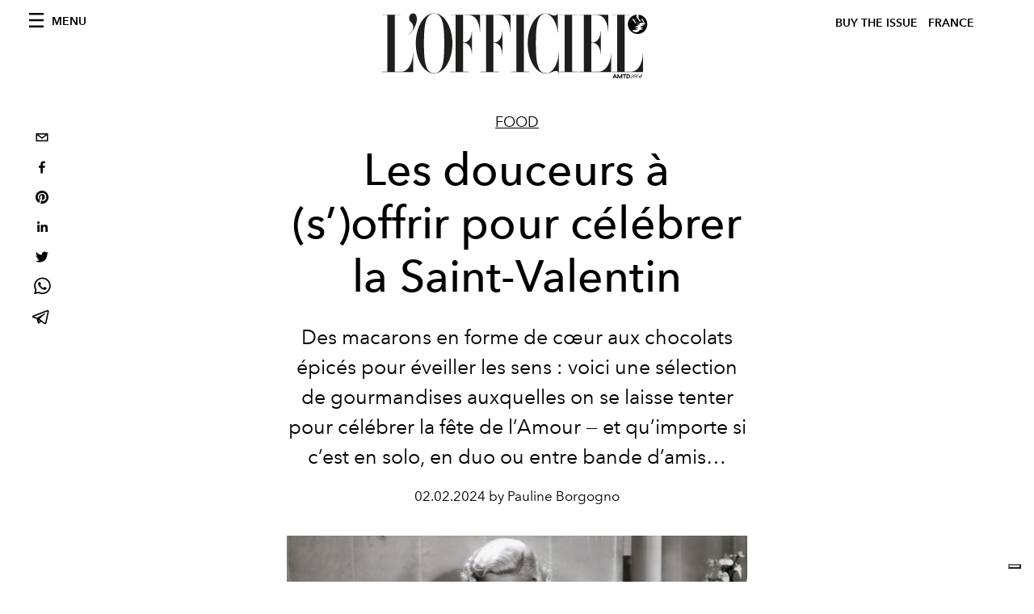

--- FILE ---
content_type: text/html; charset=utf-8
request_url: https://www.lofficiel.com/food/les-douceurs-a-s-offrir-pour-celebrer-la-saint-valentin
body_size: 26417
content:
<!DOCTYPE html><html lang="fr"><head><meta name="viewport" content="width=device-width"/><meta charSet="utf-8"/><title>Saint-Valentin 2024 : les douceurs à (s’)offrir</title><meta property="og:title" content="Saint-Valentin 2024 : les douceurs à (s’)offrir"/><meta name="twitter:title" content="Saint-Valentin 2024 : les douceurs à (s’)offrir"/><meta name="description" content="Des macarons en forme de cœur aux chocolats épicés pour éveiller les sens : voici une sélection de gourmandises pour célébrer la fête de l’Amour."/><meta property="og:description" content="Des macarons en forme de cœur aux chocolats épicés pour éveiller les sens : voici une sélection de gourmandises pour célébrer la fête de l’Amour."/><meta name="twitter:description" content="Des macarons en forme de cœur aux chocolats épicés pour éveiller les sens : voici une sélection de gourmandises pour célébrer la fête de l’Amour."/><meta property="og:image" content="https://www.datocms-assets.com/44039/1706821694-photo-1-1530593974386441983576.webp?auto=format&amp;fit=max&amp;w=1200"/><meta property="og:image:width" content="1200"/><meta property="og:image:height" content="800"/><meta name="twitter:image" content="https://www.datocms-assets.com/44039/1706821694-photo-1-1530593974386441983576.webp?auto=format&amp;fit=max&amp;w=1200"/><meta property="og:locale" content="fr"/><meta property="og:type" content="article"/><meta property="og:site_name" content="L&#x27;Officiel de la Couture et de la Mode - Paris"/><meta property="article:modified_time" content="2024-02-02T10:06:42Z"/><meta property="article:publisher" content="https://www.facebook.com/lofficielparis"/><meta name="twitter:card" content="summary"/><meta name="twitter:site" content="@https://www.twitter.com/lofficielparis"/><meta name="robots" content="index,follow"/><meta property="og:url" content="https://www.lofficiel.com/food/les-douceurs-a-s-offrir-pour-celebrer-la-saint-valentin"/><link rel="canonical" href="https://www.lofficiel.com/food/les-douceurs-a-s-offrir-pour-celebrer-la-saint-valentin"/><script type="application/ld+json">{"@context":"https://schema.org","@type":"Article","datePublished":"2024-02-02T10:07:40.000Z","description":"Des macarons en forme de cœur aux chocolats épicés pour éveiller les sens : voici une sélection de gourmandises pour célébrer la fête de l’Amour.","mainEntityOfPage":{"@type":"WebPage","@id":"https://www.lofficiel.com/food/les-douceurs-a-s-offrir-pour-celebrer-la-saint-valentin"},"headline":"Saint-Valentin 2024 : les douceurs à (s’)offrir","image":["https://www.datocms-assets.com/44039/1706821694-photo-1-1530593974386441983576.webp?auto=format%2Ccompress&amp;cs=srgb"],"dateModified":"2024-02-02T10:06:42.000Z","author":{"@type":"Person","name":"Pauline Borgogno"},"publisher":{"@type":"Organization","name":"L&amp;#39;Officiel","logo":{"@type":"ImageObject","url":"https://www.datocms-assets.com/39109/1615808428-logo-lofficiel-amtd.svg"}}}</script><meta name="next-head-count" content="23"/><link rel="apple-touch-icon" sizes="57x57" href="/favicon/apple-icon-57x57.png"/><link rel="apple-touch-icon" sizes="60x60" href="/favicon/apple-icon-60x60.png"/><link rel="apple-touch-icon" sizes="72x72" href="/favicon/apple-icon-72x72.png"/><link rel="apple-touch-icon" sizes="76x76" href="/favicon/apple-icon-76x76.png"/><link rel="apple-touch-icon" sizes="114x114" href="/favicon/apple-icon-114x114.png"/><link rel="apple-touch-icon" sizes="120x120" href="/favicon/apple-icon-120x120.png"/><link rel="apple-touch-icon" sizes="144x144" href="/favicon/apple-icon-144x144.png"/><link rel="apple-touch-icon" sizes="152x152" href="/favicon/apple-icon-152x152.png"/><link rel="apple-touch-icon" sizes="180x180" href="/favicon/apple-icon-180x180.png"/><link rel="icon" type="image/png" sizes="192x192" href="/favicon/android-icon-192x192.png"/><link rel="icon" type="image/png" sizes="32x32" href="/favicon/favicon-32x32.png"/><link rel="icon" type="image/png" sizes="96x96" href="/favicon/favicon-96x96.png"/><link rel="icon" type="image/png" sizes="16x16" href="/favicon/favicon-16x16.png"/><link rel="manifest" href="/favicon/site.webmanifest"/><link rel="mask-icon" href="/favicon/safari-pinned-tab.svg" color="#5bbad5"/><meta name="msapplication-TileColor" content="#da532c"/><meta name="msapplication-TileImage" content="/favicon/ms-icon-144x144.png"/><meta name="theme-color" content="#ffffff"/><meta name="facebook-domain-verification" content="my8ldgnnrivbk4xufd1tnhnd5lkl0x"/><link rel="preload" href="/_next/static/css/9524f3da2e77b9e5.css" as="style"/><link rel="stylesheet" href="/_next/static/css/9524f3da2e77b9e5.css" data-n-g=""/><link rel="preload" href="/_next/static/css/92dccaead4ed6abf.css" as="style"/><link rel="stylesheet" href="/_next/static/css/92dccaead4ed6abf.css" data-n-p=""/><link rel="preload" href="/_next/static/css/6d530d6069fd563f.css" as="style"/><link rel="stylesheet" href="/_next/static/css/6d530d6069fd563f.css"/><noscript data-n-css=""></noscript><script defer="" nomodule="" src="/_next/static/chunks/polyfills-5cd94c89d3acac5f.js"></script><script src="//imasdk.googleapis.com/js/sdkloader/ima3.js" defer="" data-nscript="beforeInteractive"></script><script defer="" src="/_next/static/chunks/4278.b7d968f9b74fe78a.js"></script><script defer="" src="/_next/static/chunks/8489.cfc100924b4e856b.js"></script><script defer="" src="/_next/static/chunks/496.fa5c5b0ac05ac2d8.js"></script><script defer="" src="/_next/static/chunks/8267.5009df45396d5c75.js"></script><script defer="" src="/_next/static/chunks/4707.8f2f1b7d9244fd6f.js"></script><script src="/_next/static/chunks/webpack-9887e9a7bc15fbcb.js" defer=""></script><script src="/_next/static/chunks/framework-dc961b6aa6a4810b.js" defer=""></script><script src="/_next/static/chunks/main-dfcd317d421010e6.js" defer=""></script><script src="/_next/static/chunks/pages/_app-ee5c950bc28de04e.js" defer=""></script><script src="/_next/static/chunks/7752-0ee45dbe579cac7a.js" defer=""></script><script src="/_next/static/chunks/7680-3945238598cec9c0.js" defer=""></script><script src="/_next/static/chunks/1162-45850e036faad960.js" defer=""></script><script src="/_next/static/chunks/6130-e546692bcb79011a.js" defer=""></script><script src="/_next/static/chunks/8569-3d4b7cc46403b650.js" defer=""></script><script src="/_next/static/chunks/8812-f49e49b5640365ab.js" defer=""></script><script src="/_next/static/chunks/5195-79cb6ba013ec38fc.js" defer=""></script><script src="/_next/static/chunks/pages/%5Bcategory%5D/%5Bslug%5D-3df0875467ed8945.js" defer=""></script><script src="/_next/static/bbbb0afe93a4489de3e456ab01a13bad04073c28/_buildManifest.js" defer=""></script><script src="/_next/static/bbbb0afe93a4489de3e456ab01a13bad04073c28/_ssgManifest.js" defer=""></script><script src="/_next/static/bbbb0afe93a4489de3e456ab01a13bad04073c28/_middlewareManifest.js" defer=""></script></head><body class="site-body body-main-channel"><noscript><iframe src="https://www.googletagmanager.com/ns.html?id=GTM-TZ746G8" height="0" width="0" style="display:none;visibility:hidden"></iframe></noscript><div id="__next" data-reactroot=""><nav class="site-header"><div class="adv--topdesktop"><div class="_iub_cs_activate-inline adunitContainer"><div class="adBox"></div></div></div><div class="site-header__background"><progress class="site-header__progress" max="0" value="0"></progress><div class="wrap"><div class="site-header__content"><div class="site-header__left"><a class="site-header__nav-button"><i class="icon--hamburger"></i><span>Menu</span></a></div><a class="site-header__logo" title="L&#x27;Officiel france" href="/"><img alt="L&#x27;Officiel france" title="L&#x27;Officiel france" class="logo" src="/images/logo-lofficiel-amtd.svg" width="390" height="90"/><img alt="L&#x27;Officiel france" title="L&#x27;Officiel france" class="logo--rev" src="/images/logo-lofficiel-rev-amtd.svg" width="390" height="90"/></a><div class="site-header__right"><a class="site-header__tenants-button" style="margin-right:6px" href="/issues">Buy The Issue</a><a class="site-header__tenants-button">france</a><a class="site-header__channels-button hidden--on-lap"><span class="text"><div class="hidden--on-lap">france</div></span></a></div></div></div></div></nav><nav class="aside-nav" id="main-nav"><div class="aside-nav__header"><a class="aside-nav__header__closer" title="Close navigation menu"><i class="icon--cross icon--large"></i></a></div><div class="aside-nav__content"><div class="space--bottom-2"><form action="/recherche" class="form--with-inline-button"><div class="form__field"><input type="text" id="search-box-input" name="query" placeholder="Rechercher" required=""/><label for="search-box-input" class="input--hidden">Rechercher</label></div><button class="button--small button--compact" aria-label="Search button"><i class="icon--search"></i></button></form></div><div class="space--bottom-1"><h6 class="aside-nav__content__title">Categories</h6></div><ul class="aside-nav__content__list"><li class="aside-nav__content__list__item"><a class="aside-nav__content__list__link" aria-label="Link for the category art" href="/categories/art">L&#x27;Officiel Art</a></li><li class="aside-nav__content__list__item"><a class="aside-nav__content__list__link" aria-label="Link for the category joaillerie" href="/categories/joaillerie">Joaillerie</a></li><li class="aside-nav__content__list__item"><a class="aside-nav__content__list__link" aria-label="Link for the category beaute" href="/categories/beaute">Beauté</a></li><li class="aside-nav__content__list__item"><a class="aside-nav__content__list__link" aria-label="Link for the category voyage" href="/categories/voyage">Voyage</a></li><li class="aside-nav__content__list__item"><a class="aside-nav__content__list__link" aria-label="Link for the category fashion" href="/categories/fashion">Femmes</a></li><li class="aside-nav__content__list__item"><a class="aside-nav__content__list__link" aria-label="Link for the category hommes" href="/categories/hommes">Hommes</a></li><li class="aside-nav__content__list__item"><a class="aside-nav__content__list__link" aria-label="Link for the category industry-trends" href="/categories/industry-trends">Industry Trends</a></li><li class="aside-nav__content__list__item"><a class="aside-nav__content__list__link" aria-label="Link for the category food" href="/categories/food">Food</a></li><li class="aside-nav__content__list__item"><a class="aside-nav__content__list__link" aria-label="Link for the category shopping" href="/categories/shopping">Shopping</a></li><li class="aside-nav__content__list__item"><a class="aside-nav__content__list__link" aria-label="Link for the category pop-culture" href="/categories/pop-culture">Pop Culture</a></li><li class="aside-nav__content__list__item"><a class="aside-nav__content__list__link" aria-label="Link for the category fashion-week" href="/categories/fashion-week">Fashion Week</a></li><li class="aside-nav__content__list__item"><a class="aside-nav__content__list__link" aria-label="Link for the category horlogerie" href="/categories/horlogerie">International Watch Review</a></li><li class="aside-nav__content__list__item"><a class="aside-nav__content__list__link" aria-label="Link for the category video" href="/categories/video">Vidéo</a></li><li class="aside-nav__content__list__item"><a class="aside-nav__content__list__link" aria-label="Link for the category be-well" href="/categories/be-well">Be Well</a></li><li class="aside-nav__content__list__item"><a class="aside-nav__content__list__link" aria-label="Link for the category people" href="/categories/people">People</a></li><li class="aside-nav__content__list__item"><a class="aside-nav__content__list__link" aria-label="Link for the category kids-friendly" href="/categories/kids-friendly">Kids-friendly</a></li><li class="aside-nav__content__list__item"><a class="aside-nav__content__list__link" aria-label="Link for the category design" href="/categories/design">Design</a></li><li class="aside-nav__content__list__item"><a href="https://www.lofficielcoffee.com" target="_blank" rel="noopener noreferrer" class="aside-nav__content__list__link" aria-label="L&#x27;Officiel Coffee">L&#x27;Officiel Coffee</a></li></ul></div><div class="aside-nav__footer"><div class="space--bottom-2"><div class="aside-nav__footer__logo"><span style="box-sizing:border-box;display:inline-block;overflow:hidden;width:initial;height:initial;background:none;opacity:1;border:0;margin:0;padding:0;position:relative;max-width:100%"><span style="box-sizing:border-box;display:block;width:initial;height:initial;background:none;opacity:1;border:0;margin:0;padding:0;max-width:100%"><img style="display:block;max-width:100%;width:initial;height:initial;background:none;opacity:1;border:0;margin:0;padding:0" alt="" aria-hidden="true" src="data:image/svg+xml,%3csvg%20xmlns=%27http://www.w3.org/2000/svg%27%20version=%271.1%27%20width=%27150%27%20height=%2734%27/%3e"/></span><img alt="L&#x27;Officiel france" title="L&#x27;Officiel france" src="[data-uri]" decoding="async" data-nimg="intrinsic" style="position:absolute;top:0;left:0;bottom:0;right:0;box-sizing:border-box;padding:0;border:none;margin:auto;display:block;width:0;height:0;min-width:100%;max-width:100%;min-height:100%;max-height:100%"/><noscript><img alt="L&#x27;Officiel france" title="L&#x27;Officiel france" srcSet="/images/logo-lofficiel-rev-amtd.svg 1x, /images/logo-lofficiel-rev-amtd.svg 2x" src="/images/logo-lofficiel-rev-amtd.svg" decoding="async" data-nimg="intrinsic" style="position:absolute;top:0;left:0;bottom:0;right:0;box-sizing:border-box;padding:0;border:none;margin:auto;display:block;width:0;height:0;min-width:100%;max-width:100%;min-height:100%;max-height:100%" loading="lazy"/></noscript></span></div></div><div class="space--bottom-1"><h6 class="aside-nav__footer__title"><a class="aside-nav__footer__title" href="/issues">Buy the Issue</a></h6><h6 class="aside-nav__footer__title space--bottom-2"><a class="aside-nav__footer__title" href="/contacts">Contact</a></h6><h6 class="aside-nav__footer__title">SUIVEZ-NOUS</h6><ul class="aside-nav__footer__inline-list"><li class="aside-nav__footer__inline-list__item"><a href="https://www.twitter.com/lofficielparis" target="_blank" rel="noopener noreferrer" class="aside-nav__footer__inline-list__link" aria-label="Link for social handle twitter"><span>twitter</span><i class="icon--twitter"></i></a></li><li class="aside-nav__footer__inline-list__item"><a href="https://www.facebook.com/lofficielparis" target="_blank" rel="noopener noreferrer" class="aside-nav__footer__inline-list__link" aria-label="Link for social handle facebook"><span>facebook</span><i class="icon--facebook"></i></a></li><li class="aside-nav__footer__inline-list__item"><a href="https://www.instagram.com/lofficielparis" target="_blank" rel="noopener noreferrer" class="aside-nav__footer__inline-list__link" aria-label="Link for social handle instagram"><span>instagram</span><i class="icon--instagram"></i></a></li></ul></div></div></nav><nav class="aside-nav aside-nav--right aside-nav--rev" id="tenants-nav"><div class="aside-nav__header"><a class="aside-nav__header__closer" title="Close navigation menu"><i class="icon--cross icon--large"></i></a></div><div class="aside-nav__content"><ul class="aside-nav__content__list"><li class="aside-nav__content__list__item"><a class="aside-nav__content__list__link" href="https://www.lofficiel.com.ar" target="_blank" rel="noopener noreferrer">argentina</a></li><li class="aside-nav__content__list__item"><a class="aside-nav__content__list__link" href="https://lofficielbaltic.com" target="_blank" rel="noopener noreferrer">baltic</a></li><li class="aside-nav__content__list__item"><a class="aside-nav__content__list__link" href="https://www.lofficiel.be" target="_blank" rel="noopener noreferrer">belgium</a></li><li class="aside-nav__content__list__item"><a class="aside-nav__content__list__link" href="https://www.revistalofficiel.com.br" target="_blank" rel="noopener noreferrer">brazil</a></li><li class="aside-nav__content__list__item"><a class="aside-nav__content__list__link" href="https://www.lofficiel-canada.com" target="_blank" rel="noopener noreferrer">canada</a></li><li class="aside-nav__content__list__item"><a class="aside-nav__content__list__link" href="https://www.lofficielchile.com" target="_blank" rel="noopener noreferrer">chile</a></li><li class="aside-nav__content__list__item"><a class="aside-nav__content__list__link" href="https://www.lofficiel.com" target="_blank" rel="noopener noreferrer">france</a></li><li class="aside-nav__content__list__item"><a class="aside-nav__content__list__link" href="https://www.lofficielhk.com" target="_blank" rel="noopener noreferrer">hong kong sar</a></li><li class="aside-nav__content__list__item"><a class="aside-nav__content__list__link" href="https://www.lofficielibiza.com" target="_blank" rel="noopener noreferrer">ibiza</a></li><li class="aside-nav__content__list__item"><a class="aside-nav__content__list__link" href="https://www.lofficielitalia.com" target="_blank" rel="noopener noreferrer">italy</a></li><li class="aside-nav__content__list__item"><a class="aside-nav__content__list__link" href="https://www.lofficieljapan.com" target="_blank" rel="noopener noreferrer">japan</a></li><li class="aside-nav__content__list__item"><a class="aside-nav__content__list__link" href="https://www.lofficielkorea.com" target="_blank" rel="noopener noreferrer">korea</a></li><li class="aside-nav__content__list__item"><a class="aside-nav__content__list__link" href="https://lofficielbaltic.com/lv" target="_blank" rel="noopener noreferrer">latvia</a></li><li class="aside-nav__content__list__item"><a class="aside-nav__content__list__link" href="https://www.lofficielmalaysia.com" target="_blank" rel="noopener noreferrer">malaysia</a></li><li class="aside-nav__content__list__item"><a class="aside-nav__content__list__link" href="https://www.hommesmalaysia.com" target="_blank" rel="noopener noreferrer">malaysia hommes</a></li><li class="aside-nav__content__list__item"><a class="aside-nav__content__list__link" href="https://www.lofficielmexico.com" target="_blank" rel="noopener noreferrer">mexico</a></li><li class="aside-nav__content__list__item"><a class="aside-nav__content__list__link" href="https://www.lofficielmonaco.com/" target="_blank" rel="noopener noreferrer">monaco</a></li><li class="aside-nav__content__list__item"><a class="aside-nav__content__list__link" href="https://www.lofficielph.com" target="_blank" rel="noopener noreferrer">philippines</a></li><li class="aside-nav__content__list__item"><a class="aside-nav__content__list__link" href="https://www.lofficiel.com/categories/french-riviera" target="_blank" rel="noopener noreferrer">riviera</a></li><li class="aside-nav__content__list__item"><a class="aside-nav__content__list__link" href="https://www.lofficielsingapore.com" target="_blank" rel="noopener noreferrer">singapore</a></li><li class="aside-nav__content__list__item"><a class="aside-nav__content__list__link" href="https://www.hommessingapore.com" target="_blank" rel="noopener noreferrer">singapore hommes</a></li><li class="aside-nav__content__list__item"><a class="aside-nav__content__list__link" href="https://www.lofficielstbarth.com" target="_blank" rel="noopener noreferrer">st. barth</a></li><li class="aside-nav__content__list__item"><a class="aside-nav__content__list__link" href="https://www.lofficiel.es" target="_blank" rel="noopener noreferrer">spain</a></li><li class="aside-nav__content__list__item"><a class="aside-nav__content__list__link" href="https://www.lofficiel.ch" target="_blank" rel="noopener noreferrer">switzerland</a></li><li class="aside-nav__content__list__item"><a class="aside-nav__content__list__link" href="https://www.lofficiel.com.tr" target="_blank" rel="noopener noreferrer">turkey</a></li><li class="aside-nav__content__list__item"><a class="aside-nav__content__list__link" href="https://www.lofficiel.co.uk" target="_blank" rel="noopener noreferrer">uk</a></li><li class="aside-nav__content__list__item"><a class="aside-nav__content__list__link" href="https://www.lofficielusa.com" target="_blank" rel="noopener noreferrer">usa</a></li><li class="aside-nav__content__list__item"><a class="aside-nav__content__list__link" href="https://www.lofficielvietnam.com/" target="_blank" rel="noopener noreferrer">vietnam</a></li></ul></div></nav><main class="site-content" style="background-color:white"><div class="wrap--on-fullhd"><div class="site-background"><div class="wrap--full"><div class="site-content__spacer"><article class="article-layout"><aside class="article-layout__left"><div class="article-layout__toolbar"><div class="article-layout__toolbar__item"><div class="social-share-button"><button aria-label="email" class="react-share__ShareButton" style="background-color:transparent;border:none;padding:0;font:inherit;color:inherit;cursor:pointer"><svg viewBox="0 0 64 64" width="32" height="32"><rect width="64" height="64" rx="0" ry="0" fill="#7f7f7f" style="fill:white"></rect><path d="M17,22v20h30V22H17z M41.1,25L32,32.1L22.9,25H41.1z M20,39V26.6l12,9.3l12-9.3V39H20z" fill="black"></path></svg></button><button aria-label="facebook" class="react-share__ShareButton" style="background-color:transparent;border:none;padding:0;font:inherit;color:inherit;cursor:pointer"><svg viewBox="0 0 64 64" width="32" height="32"><rect width="64" height="64" rx="0" ry="0" fill="#3b5998" style="fill:white"></rect><path d="M34.1,47V33.3h4.6l0.7-5.3h-5.3v-3.4c0-1.5,0.4-2.6,2.6-2.6l2.8,0v-4.8c-0.5-0.1-2.2-0.2-4.1-0.2 c-4.1,0-6.9,2.5-6.9,7V28H24v5.3h4.6V47H34.1z" fill="black"></path></svg></button><button aria-label="pinterest" class="react-share__ShareButton" style="background-color:transparent;border:none;padding:0;font:inherit;color:inherit;cursor:pointer"><svg viewBox="0 0 64 64" width="32" height="32"><rect width="64" height="64" rx="0" ry="0" fill="#cb2128" style="fill:white"></rect><path d="M32,16c-8.8,0-16,7.2-16,16c0,6.6,3.9,12.2,9.6,14.7c0-1.1,0-2.5,0.3-3.7 c0.3-1.3,2.1-8.7,2.1-8.7s-0.5-1-0.5-2.5c0-2.4,1.4-4.1,3.1-4.1c1.5,0,2.2,1.1,2.2,2.4c0,1.5-0.9,3.7-1.4,5.7 c-0.4,1.7,0.9,3.1,2.5,3.1c3,0,5.1-3.9,5.1-8.5c0-3.5-2.4-6.1-6.7-6.1c-4.9,0-7.9,3.6-7.9,7.7c0,1.4,0.4,2.4,1.1,3.1 c0.3,0.3,0.3,0.5,0.2,0.9c-0.1,0.3-0.3,1-0.3,1.3c-0.1,0.4-0.4,0.6-0.8,0.4c-2.2-0.9-3.3-3.4-3.3-6.1c0-4.5,3.8-10,11.4-10 c6.1,0,10.1,4.4,10.1,9.2c0,6.3-3.5,11-8.6,11c-1.7,0-3.4-0.9-3.9-2c0,0-0.9,3.7-1.1,4.4c-0.3,1.2-1,2.5-1.6,3.4 c1.4,0.4,3,0.7,4.5,0.7c8.8,0,16-7.2,16-16C48,23.2,40.8,16,32,16z" fill="black"></path></svg></button><button aria-label="linkedin" class="react-share__ShareButton" style="background-color:transparent;border:none;padding:0;font:inherit;color:inherit;cursor:pointer"><svg viewBox="0 0 64 64" width="32" height="32"><rect width="64" height="64" rx="0" ry="0" fill="#007fb1" style="fill:white"></rect><path d="M20.4,44h5.4V26.6h-5.4V44z M23.1,18c-1.7,0-3.1,1.4-3.1,3.1c0,1.7,1.4,3.1,3.1,3.1 c1.7,0,3.1-1.4,3.1-3.1C26.2,19.4,24.8,18,23.1,18z M39.5,26.2c-2.6,0-4.4,1.4-5.1,2.8h-0.1v-2.4h-5.2V44h5.4v-8.6 c0-2.3,0.4-4.5,3.2-4.5c2.8,0,2.8,2.6,2.8,4.6V44H46v-9.5C46,29.8,45,26.2,39.5,26.2z" fill="black"></path></svg></button><button aria-label="twitter" class="react-share__ShareButton" style="background-color:transparent;border:none;padding:0;font:inherit;color:inherit;cursor:pointer"><svg viewBox="0 0 64 64" width="32" height="32"><rect width="64" height="64" rx="0" ry="0" fill="#00aced" style="fill:white"></rect><path d="M48,22.1c-1.2,0.5-2.4,0.9-3.8,1c1.4-0.8,2.4-2.1,2.9-3.6c-1.3,0.8-2.7,1.3-4.2,1.6 C41.7,19.8,40,19,38.2,19c-3.6,0-6.6,2.9-6.6,6.6c0,0.5,0.1,1,0.2,1.5c-5.5-0.3-10.3-2.9-13.5-6.9c-0.6,1-0.9,2.1-0.9,3.3 c0,2.3,1.2,4.3,2.9,5.5c-1.1,0-2.1-0.3-3-0.8c0,0,0,0.1,0,0.1c0,3.2,2.3,5.8,5.3,6.4c-0.6,0.1-1.1,0.2-1.7,0.2c-0.4,0-0.8,0-1.2-0.1 c0.8,2.6,3.3,4.5,6.1,4.6c-2.2,1.8-5.1,2.8-8.2,2.8c-0.5,0-1.1,0-1.6-0.1c2.9,1.9,6.4,2.9,10.1,2.9c12.1,0,18.7-10,18.7-18.7 c0-0.3,0-0.6,0-0.8C46,24.5,47.1,23.4,48,22.1z" fill="black"></path></svg></button><button aria-label="whatsapp" class="react-share__ShareButton" style="background-color:transparent;border:none;padding:0;font:inherit;color:inherit;cursor:pointer"><svg viewBox="0 0 64 64" width="32" height="32"><rect width="64" height="64" rx="0" ry="0" fill="#25D366" style="fill:white"></rect><path d="m42.32286,33.93287c-0.5178,-0.2589 -3.04726,-1.49644 -3.52105,-1.66732c-0.4712,-0.17346 -0.81554,-0.2589 -1.15987,0.2589c-0.34175,0.51004 -1.33075,1.66474 -1.63108,2.00648c-0.30032,0.33658 -0.60064,0.36247 -1.11327,0.12945c-0.5178,-0.2589 -2.17994,-0.80259 -4.14759,-2.56312c-1.53269,-1.37217 -2.56312,-3.05503 -2.86603,-3.57283c-0.30033,-0.5178 -0.03366,-0.80259 0.22524,-1.06149c0.23301,-0.23301 0.5178,-0.59547 0.7767,-0.90616c0.25372,-0.31068 0.33657,-0.5178 0.51262,-0.85437c0.17088,-0.36246 0.08544,-0.64725 -0.04402,-0.90615c-0.12945,-0.2589 -1.15987,-2.79613 -1.58964,-3.80584c-0.41424,-1.00971 -0.84142,-0.88027 -1.15987,-0.88027c-0.29773,-0.02588 -0.64208,-0.02588 -0.98382,-0.02588c-0.34693,0 -0.90616,0.12945 -1.37736,0.62136c-0.4712,0.5178 -1.80194,1.76053 -1.80194,4.27186c0,2.51134 1.84596,4.945 2.10227,5.30747c0.2589,0.33657 3.63497,5.51458 8.80262,7.74113c1.23237,0.5178 2.1903,0.82848 2.94111,1.08738c1.23237,0.38836 2.35599,0.33657 3.24402,0.20712c0.99159,-0.15534 3.04985,-1.24272 3.47963,-2.45956c0.44013,-1.21683 0.44013,-2.22654 0.31068,-2.45955c-0.12945,-0.23301 -0.46601,-0.36247 -0.98382,-0.59548m-9.40068,12.84407l-0.02589,0c-3.05503,0 -6.08417,-0.82849 -8.72495,-2.38189l-0.62136,-0.37023l-6.47252,1.68286l1.73463,-6.29129l-0.41424,-0.64725c-1.70875,-2.71846 -2.6149,-5.85116 -2.6149,-9.07706c0,-9.39809 7.68934,-17.06155 17.15993,-17.06155c4.58253,0 8.88029,1.78642 12.11655,5.02268c3.23625,3.21036 5.02267,7.50812 5.02267,12.06476c-0.0078,9.3981 -7.69712,17.06155 -17.14699,17.06155m14.58906,-31.58846c-3.93529,-3.80584 -9.1133,-5.95471 -14.62789,-5.95471c-11.36055,0 -20.60848,9.2065 -20.61625,20.52564c0,3.61684 0.94757,7.14565 2.75211,10.26282l-2.92557,10.63564l10.93337,-2.85309c3.0136,1.63108 6.4052,2.4958 9.85634,2.49839l0.01037,0c11.36574,0 20.61884,-9.2091 20.62403,-20.53082c0,-5.48093 -2.14111,-10.64081 -6.03239,-14.51915" fill="black"></path></svg></button><button aria-label="telegram" class="react-share__ShareButton" style="background-color:transparent;border:none;padding:0;font:inherit;color:inherit;cursor:pointer"><svg viewBox="0 0 64 64" width="32" height="32"><rect width="64" height="64" rx="0" ry="0" fill="#37aee2" style="fill:white"></rect><path d="m45.90873,15.44335c-0.6901,-0.0281 -1.37668,0.14048 -1.96142,0.41265c-0.84989,0.32661 -8.63939,3.33986 -16.5237,6.39174c-3.9685,1.53296 -7.93349,3.06593 -10.98537,4.24067c-3.05012,1.1765 -5.34694,2.05098 -5.4681,2.09312c-0.80775,0.28096 -1.89996,0.63566 -2.82712,1.72788c-0.23354,0.27218 -0.46884,0.62161 -0.58825,1.10275c-0.11941,0.48114 -0.06673,1.09222 0.16682,1.5716c0.46533,0.96052 1.25376,1.35737 2.18443,1.71383c3.09051,0.99037 6.28638,1.93508 8.93263,2.8236c0.97632,3.44171 1.91401,6.89571 2.84116,10.34268c0.30554,0.69185 0.97105,0.94823 1.65764,0.95525l-0.00351,0.03512c0,0 0.53908,0.05268 1.06412,-0.07375c0.52679,-0.12292 1.18879,-0.42846 1.79109,-0.99212c0.662,-0.62161 2.45836,-2.38812 3.47683,-3.38552l7.6736,5.66477l0.06146,0.03512c0,0 0.84989,0.59703 2.09312,0.68132c0.62161,0.04214 1.4399,-0.07726 2.14229,-0.59176c0.70766,-0.51626 1.1765,-1.34683 1.396,-2.29506c0.65673,-2.86224 5.00979,-23.57745 5.75257,-27.00686l-0.02107,0.08077c0.51977,-1.93157 0.32837,-3.70159 -0.87096,-4.74991c-0.60054,-0.52152 -1.2924,-0.7498 -1.98425,-0.77965l0,0.00176zm-0.2072,3.29069c0.04741,0.0439 0.0439,0.0439 0.00351,0.04741c-0.01229,-0.00351 0.14048,0.2072 -0.15804,1.32576l-0.01229,0.04214l-0.00878,0.03863c-0.75858,3.50668 -5.15554,24.40802 -5.74203,26.96472c-0.08077,0.34417 -0.11414,0.31959 -0.09482,0.29852c-0.1756,-0.02634 -0.50045,-0.16506 -0.52679,-0.1756l-13.13468,-9.70175c4.4988,-4.33199 9.09945,-8.25307 13.744,-12.43229c0.8218,-0.41265 0.68483,-1.68573 -0.29852,-1.70681c-1.04305,0.24584 -1.92279,0.99564 -2.8798,1.47502c-5.49971,3.2626 -11.11882,6.13186 -16.55882,9.49279c-2.792,-0.97105 -5.57873,-1.77704 -8.15298,-2.57601c2.2336,-0.89555 4.00889,-1.55579 5.75608,-2.23009c3.05188,-1.1765 7.01687,-2.7042 10.98537,-4.24067c7.94051,-3.06944 15.92667,-6.16346 16.62028,-6.43037l0.05619,-0.02283l0.05268,-0.02283c0.19316,-0.0878 0.30378,-0.09658 0.35471,-0.10009c0,0 -0.01756,-0.05795 -0.00351,-0.04566l-0.00176,0zm-20.91715,22.0638l2.16687,1.60145c-0.93418,0.91311 -1.81743,1.77353 -2.45485,2.38812l0.28798,-3.98957" fill="black"></path></svg></button></div></div></div><div class="adv--left-sidebar"><div class="_iub_cs_activate-inline adunitContainer"><div class="adBox"></div></div></div></aside><section class="article-layout__main"><div class="space--bottom-3"><header class="hero--center"><div class="hero__body"><a class="hero__pretitle" title="Food" href="/categories/food">Food</a><h1 class="hero__title">Les douceurs à (s’)offrir pour célébrer la Saint-Valentin</h1><div class="hero__text"><p class="p1"><span class="s1">Des macarons en forme de cœur aux chocolats épicés pour éveiller les sens : voici une sélection de gourmandises auxquelles on se laisse tenter pour célébrer la fête de l’Amour — et qu’importe si c’est en solo, en duo ou entre bande d’amis…</span></p></div><div class="hero__footer">02.02.2024 by Pauline Borgogno</div><div class="hero__toolbar"><div class="hero__toolbar__item"><div class="social-share-button"><button aria-label="email" class="react-share__ShareButton" style="background-color:transparent;border:none;padding:0;font:inherit;color:inherit;cursor:pointer"><svg viewBox="0 0 64 64" width="32" height="32"><rect width="64" height="64" rx="0" ry="0" fill="#7f7f7f" style="fill:white"></rect><path d="M17,22v20h30V22H17z M41.1,25L32,32.1L22.9,25H41.1z M20,39V26.6l12,9.3l12-9.3V39H20z" fill="black"></path></svg></button><button aria-label="facebook" class="react-share__ShareButton" style="background-color:transparent;border:none;padding:0;font:inherit;color:inherit;cursor:pointer"><svg viewBox="0 0 64 64" width="32" height="32"><rect width="64" height="64" rx="0" ry="0" fill="#3b5998" style="fill:white"></rect><path d="M34.1,47V33.3h4.6l0.7-5.3h-5.3v-3.4c0-1.5,0.4-2.6,2.6-2.6l2.8,0v-4.8c-0.5-0.1-2.2-0.2-4.1-0.2 c-4.1,0-6.9,2.5-6.9,7V28H24v5.3h4.6V47H34.1z" fill="black"></path></svg></button><button aria-label="pinterest" class="react-share__ShareButton" style="background-color:transparent;border:none;padding:0;font:inherit;color:inherit;cursor:pointer"><svg viewBox="0 0 64 64" width="32" height="32"><rect width="64" height="64" rx="0" ry="0" fill="#cb2128" style="fill:white"></rect><path d="M32,16c-8.8,0-16,7.2-16,16c0,6.6,3.9,12.2,9.6,14.7c0-1.1,0-2.5,0.3-3.7 c0.3-1.3,2.1-8.7,2.1-8.7s-0.5-1-0.5-2.5c0-2.4,1.4-4.1,3.1-4.1c1.5,0,2.2,1.1,2.2,2.4c0,1.5-0.9,3.7-1.4,5.7 c-0.4,1.7,0.9,3.1,2.5,3.1c3,0,5.1-3.9,5.1-8.5c0-3.5-2.4-6.1-6.7-6.1c-4.9,0-7.9,3.6-7.9,7.7c0,1.4,0.4,2.4,1.1,3.1 c0.3,0.3,0.3,0.5,0.2,0.9c-0.1,0.3-0.3,1-0.3,1.3c-0.1,0.4-0.4,0.6-0.8,0.4c-2.2-0.9-3.3-3.4-3.3-6.1c0-4.5,3.8-10,11.4-10 c6.1,0,10.1,4.4,10.1,9.2c0,6.3-3.5,11-8.6,11c-1.7,0-3.4-0.9-3.9-2c0,0-0.9,3.7-1.1,4.4c-0.3,1.2-1,2.5-1.6,3.4 c1.4,0.4,3,0.7,4.5,0.7c8.8,0,16-7.2,16-16C48,23.2,40.8,16,32,16z" fill="black"></path></svg></button><button aria-label="linkedin" class="react-share__ShareButton" style="background-color:transparent;border:none;padding:0;font:inherit;color:inherit;cursor:pointer"><svg viewBox="0 0 64 64" width="32" height="32"><rect width="64" height="64" rx="0" ry="0" fill="#007fb1" style="fill:white"></rect><path d="M20.4,44h5.4V26.6h-5.4V44z M23.1,18c-1.7,0-3.1,1.4-3.1,3.1c0,1.7,1.4,3.1,3.1,3.1 c1.7,0,3.1-1.4,3.1-3.1C26.2,19.4,24.8,18,23.1,18z M39.5,26.2c-2.6,0-4.4,1.4-5.1,2.8h-0.1v-2.4h-5.2V44h5.4v-8.6 c0-2.3,0.4-4.5,3.2-4.5c2.8,0,2.8,2.6,2.8,4.6V44H46v-9.5C46,29.8,45,26.2,39.5,26.2z" fill="black"></path></svg></button><button aria-label="twitter" class="react-share__ShareButton" style="background-color:transparent;border:none;padding:0;font:inherit;color:inherit;cursor:pointer"><svg viewBox="0 0 64 64" width="32" height="32"><rect width="64" height="64" rx="0" ry="0" fill="#00aced" style="fill:white"></rect><path d="M48,22.1c-1.2,0.5-2.4,0.9-3.8,1c1.4-0.8,2.4-2.1,2.9-3.6c-1.3,0.8-2.7,1.3-4.2,1.6 C41.7,19.8,40,19,38.2,19c-3.6,0-6.6,2.9-6.6,6.6c0,0.5,0.1,1,0.2,1.5c-5.5-0.3-10.3-2.9-13.5-6.9c-0.6,1-0.9,2.1-0.9,3.3 c0,2.3,1.2,4.3,2.9,5.5c-1.1,0-2.1-0.3-3-0.8c0,0,0,0.1,0,0.1c0,3.2,2.3,5.8,5.3,6.4c-0.6,0.1-1.1,0.2-1.7,0.2c-0.4,0-0.8,0-1.2-0.1 c0.8,2.6,3.3,4.5,6.1,4.6c-2.2,1.8-5.1,2.8-8.2,2.8c-0.5,0-1.1,0-1.6-0.1c2.9,1.9,6.4,2.9,10.1,2.9c12.1,0,18.7-10,18.7-18.7 c0-0.3,0-0.6,0-0.8C46,24.5,47.1,23.4,48,22.1z" fill="black"></path></svg></button><button aria-label="whatsapp" class="react-share__ShareButton" style="background-color:transparent;border:none;padding:0;font:inherit;color:inherit;cursor:pointer"><svg viewBox="0 0 64 64" width="32" height="32"><rect width="64" height="64" rx="0" ry="0" fill="#25D366" style="fill:white"></rect><path d="m42.32286,33.93287c-0.5178,-0.2589 -3.04726,-1.49644 -3.52105,-1.66732c-0.4712,-0.17346 -0.81554,-0.2589 -1.15987,0.2589c-0.34175,0.51004 -1.33075,1.66474 -1.63108,2.00648c-0.30032,0.33658 -0.60064,0.36247 -1.11327,0.12945c-0.5178,-0.2589 -2.17994,-0.80259 -4.14759,-2.56312c-1.53269,-1.37217 -2.56312,-3.05503 -2.86603,-3.57283c-0.30033,-0.5178 -0.03366,-0.80259 0.22524,-1.06149c0.23301,-0.23301 0.5178,-0.59547 0.7767,-0.90616c0.25372,-0.31068 0.33657,-0.5178 0.51262,-0.85437c0.17088,-0.36246 0.08544,-0.64725 -0.04402,-0.90615c-0.12945,-0.2589 -1.15987,-2.79613 -1.58964,-3.80584c-0.41424,-1.00971 -0.84142,-0.88027 -1.15987,-0.88027c-0.29773,-0.02588 -0.64208,-0.02588 -0.98382,-0.02588c-0.34693,0 -0.90616,0.12945 -1.37736,0.62136c-0.4712,0.5178 -1.80194,1.76053 -1.80194,4.27186c0,2.51134 1.84596,4.945 2.10227,5.30747c0.2589,0.33657 3.63497,5.51458 8.80262,7.74113c1.23237,0.5178 2.1903,0.82848 2.94111,1.08738c1.23237,0.38836 2.35599,0.33657 3.24402,0.20712c0.99159,-0.15534 3.04985,-1.24272 3.47963,-2.45956c0.44013,-1.21683 0.44013,-2.22654 0.31068,-2.45955c-0.12945,-0.23301 -0.46601,-0.36247 -0.98382,-0.59548m-9.40068,12.84407l-0.02589,0c-3.05503,0 -6.08417,-0.82849 -8.72495,-2.38189l-0.62136,-0.37023l-6.47252,1.68286l1.73463,-6.29129l-0.41424,-0.64725c-1.70875,-2.71846 -2.6149,-5.85116 -2.6149,-9.07706c0,-9.39809 7.68934,-17.06155 17.15993,-17.06155c4.58253,0 8.88029,1.78642 12.11655,5.02268c3.23625,3.21036 5.02267,7.50812 5.02267,12.06476c-0.0078,9.3981 -7.69712,17.06155 -17.14699,17.06155m14.58906,-31.58846c-3.93529,-3.80584 -9.1133,-5.95471 -14.62789,-5.95471c-11.36055,0 -20.60848,9.2065 -20.61625,20.52564c0,3.61684 0.94757,7.14565 2.75211,10.26282l-2.92557,10.63564l10.93337,-2.85309c3.0136,1.63108 6.4052,2.4958 9.85634,2.49839l0.01037,0c11.36574,0 20.61884,-9.2091 20.62403,-20.53082c0,-5.48093 -2.14111,-10.64081 -6.03239,-14.51915" fill="black"></path></svg></button><button aria-label="telegram" class="react-share__ShareButton" style="background-color:transparent;border:none;padding:0;font:inherit;color:inherit;cursor:pointer"><svg viewBox="0 0 64 64" width="32" height="32"><rect width="64" height="64" rx="0" ry="0" fill="#37aee2" style="fill:white"></rect><path d="m45.90873,15.44335c-0.6901,-0.0281 -1.37668,0.14048 -1.96142,0.41265c-0.84989,0.32661 -8.63939,3.33986 -16.5237,6.39174c-3.9685,1.53296 -7.93349,3.06593 -10.98537,4.24067c-3.05012,1.1765 -5.34694,2.05098 -5.4681,2.09312c-0.80775,0.28096 -1.89996,0.63566 -2.82712,1.72788c-0.23354,0.27218 -0.46884,0.62161 -0.58825,1.10275c-0.11941,0.48114 -0.06673,1.09222 0.16682,1.5716c0.46533,0.96052 1.25376,1.35737 2.18443,1.71383c3.09051,0.99037 6.28638,1.93508 8.93263,2.8236c0.97632,3.44171 1.91401,6.89571 2.84116,10.34268c0.30554,0.69185 0.97105,0.94823 1.65764,0.95525l-0.00351,0.03512c0,0 0.53908,0.05268 1.06412,-0.07375c0.52679,-0.12292 1.18879,-0.42846 1.79109,-0.99212c0.662,-0.62161 2.45836,-2.38812 3.47683,-3.38552l7.6736,5.66477l0.06146,0.03512c0,0 0.84989,0.59703 2.09312,0.68132c0.62161,0.04214 1.4399,-0.07726 2.14229,-0.59176c0.70766,-0.51626 1.1765,-1.34683 1.396,-2.29506c0.65673,-2.86224 5.00979,-23.57745 5.75257,-27.00686l-0.02107,0.08077c0.51977,-1.93157 0.32837,-3.70159 -0.87096,-4.74991c-0.60054,-0.52152 -1.2924,-0.7498 -1.98425,-0.77965l0,0.00176zm-0.2072,3.29069c0.04741,0.0439 0.0439,0.0439 0.00351,0.04741c-0.01229,-0.00351 0.14048,0.2072 -0.15804,1.32576l-0.01229,0.04214l-0.00878,0.03863c-0.75858,3.50668 -5.15554,24.40802 -5.74203,26.96472c-0.08077,0.34417 -0.11414,0.31959 -0.09482,0.29852c-0.1756,-0.02634 -0.50045,-0.16506 -0.52679,-0.1756l-13.13468,-9.70175c4.4988,-4.33199 9.09945,-8.25307 13.744,-12.43229c0.8218,-0.41265 0.68483,-1.68573 -0.29852,-1.70681c-1.04305,0.24584 -1.92279,0.99564 -2.8798,1.47502c-5.49971,3.2626 -11.11882,6.13186 -16.55882,9.49279c-2.792,-0.97105 -5.57873,-1.77704 -8.15298,-2.57601c2.2336,-0.89555 4.00889,-1.55579 5.75608,-2.23009c3.05188,-1.1765 7.01687,-2.7042 10.98537,-4.24067c7.94051,-3.06944 15.92667,-6.16346 16.62028,-6.43037l0.05619,-0.02283l0.05268,-0.02283c0.19316,-0.0878 0.30378,-0.09658 0.35471,-0.10009c0,0 -0.01756,-0.05795 -0.00351,-0.04566l-0.00176,0zm-20.91715,22.0638l2.16687,1.60145c-0.93418,0.91311 -1.81743,1.77353 -2.45485,2.38812l0.28798,-3.98957" fill="black"></path></svg></button></div></div></div></div><figure class="article-layout__figure--extra-wrap"><span style="box-sizing:border-box;display:inline-block;overflow:hidden;width:initial;height:initial;background:none;opacity:1;border:0;margin:0;padding:0;position:relative;max-width:100%"><span style="box-sizing:border-box;display:block;width:initial;height:initial;background:none;opacity:1;border:0;margin:0;padding:0;max-width:100%"><img style="display:block;max-width:100%;width:initial;height:initial;background:none;opacity:1;border:0;margin:0;padding:0" alt="" aria-hidden="true" src="data:image/svg+xml,%3csvg%20xmlns=%27http://www.w3.org/2000/svg%27%20version=%271.1%27%20width=%272000%27%20height=%271334%27/%3e"/></span><img alt="" src="[data-uri]" decoding="async" data-nimg="intrinsic" style="position:absolute;top:0;left:0;bottom:0;right:0;box-sizing:border-box;padding:0;border:none;margin:auto;display:block;width:0;height:0;min-width:100%;max-width:100%;min-height:100%;max-height:100%;filter:blur(20px);background-size:cover;background-image:url(&quot;[data-uri]&quot;);background-position:0% 0%"/><noscript><img alt="" srcSet="/_next/image?url=https%3A%2F%2Fwww.datocms-assets.com%2F44039%2F1706821694-photo-1-1530593974386441983576.webp%3Fauto%3Dformat%252Ccompress%26cs%3Dsrgb&amp;w=2048&amp;q=75 1x, /_next/image?url=https%3A%2F%2Fwww.datocms-assets.com%2F44039%2F1706821694-photo-1-1530593974386441983576.webp%3Fauto%3Dformat%252Ccompress%26cs%3Dsrgb&amp;w=3840&amp;q=75 2x" src="/_next/image?url=https%3A%2F%2Fwww.datocms-assets.com%2F44039%2F1706821694-photo-1-1530593974386441983576.webp%3Fauto%3Dformat%252Ccompress%26cs%3Dsrgb&amp;w=3840&amp;q=75" decoding="async" data-nimg="intrinsic" style="position:absolute;top:0;left:0;bottom:0;right:0;box-sizing:border-box;padding:0;border:none;margin:auto;display:block;width:0;height:0;min-width:100%;max-width:100%;min-height:100%;max-height:100%" loading="lazy"/></noscript></span></figure><div class="space--both-2"><div class="adv--topdesktop"><div class="article-layout__figure--extra-wrap _iub_cs_activate-inline adunitContainer"><div class="adBox"></div></div></div></div></header></div><div class="space--both-4 article-layout__figure--extra-wrap"><div class="adv--topdesktop"><div class="_iub_cs_activate-inline adv--mobile-250-mobile adunitContainer"><div class="adBox"></div></div></div></div><section><div class=""><div class="_iub_cs_activate-inline adv--mobile-250-mobile adunitContainer"><div class="adBox"></div></div></div><div class=""><div class="_iub_cs_activate-inline adv--mobile-250-mobile adunitContainer"><div class="adBox"></div></div></div><div class=""><div class="_iub_cs_activate-inline adv--mobile-250-mobile adunitContainer"><div class="adBox"></div></div></div><div class=""><div class="_iub_cs_activate-inline adv--mobile-250-mobile adunitContainer"><div class="adBox"></div></div></div><div class="adv--topdesktop space--bottom-2"><div class="_iub_cs_activate-inline adunitContainer"><div class="adBox"></div></div></div></section><section class="padding--bottom-2"><h3 class="section-header__title">Tags</h3><div class="tags-list"><a class="tags-list__item" href="/tags/food">food</a><a class="tags-list__item" href="/tags/chocolat">chocolat</a><a class="tags-list__item" href="/tags/saint-valentin">saint-valentin</a><a class="tags-list__item" href="/tags/laduree">laduree</a><a class="tags-list__item" href="/tags/pierre-herme">pierre-herme</a><a class="tags-list__item" href="/tags/la-grande-epicerie-de-paris">La Grande Épicerie de Paris</a><a class="tags-list__item" href="/tags/petrossian">petrossian</a><a class="tags-list__item" href="/tags/jade-genin">jade genin</a><a class="tags-list__item" href="/tags/cookidiction">Cookidiction</a></div></section></section><aside class="article-layout__right"><div class="adv--right-sidebar"><div class="_iub_cs_activate-inline adunitContainer"><div class="adBox"></div></div></div></aside></article></div></div></div></div><div class="site-background"><div class="wrap"><div class="section-header"><h2 class="section-header__title">Articles associés</h2></div></div><div class="wrap--on-lap"><div class="grid" style="display:block"><div class="grid__item lap-4-12"><div class="space--bottom-1-on-lap"><a class="stack" href="/food/le-meurice-accueillera-le-chef-daniel-humm-pendant-quatre-jours-exceptionnel"><div class="stack__image"><span style="box-sizing:border-box;display:block;overflow:hidden;width:initial;height:initial;background:none;opacity:1;border:0;margin:0;padding:0;position:absolute;top:0;left:0;bottom:0;right:0"><img alt="" src="[data-uri]" decoding="async" data-nimg="fill" style="position:absolute;top:0;left:0;bottom:0;right:0;box-sizing:border-box;padding:0;border:none;margin:auto;display:block;width:0;height:0;min-width:100%;max-width:100%;min-height:100%;max-height:100%;object-fit:cover"/><noscript><img alt="" sizes="100vw" srcSet="/_next/image?url=https%3A%2F%2Fwww.datocms-assets.com%2F44039%2F1704799255-img_0108.jpeg%3Fauto%3Dformat%252Ccompress%26cs%3Dsrgb%26fit%3Dcrop%26h%3D660%26w%3D868&amp;w=640&amp;q=75 640w, /_next/image?url=https%3A%2F%2Fwww.datocms-assets.com%2F44039%2F1704799255-img_0108.jpeg%3Fauto%3Dformat%252Ccompress%26cs%3Dsrgb%26fit%3Dcrop%26h%3D660%26w%3D868&amp;w=750&amp;q=75 750w, /_next/image?url=https%3A%2F%2Fwww.datocms-assets.com%2F44039%2F1704799255-img_0108.jpeg%3Fauto%3Dformat%252Ccompress%26cs%3Dsrgb%26fit%3Dcrop%26h%3D660%26w%3D868&amp;w=828&amp;q=75 828w, /_next/image?url=https%3A%2F%2Fwww.datocms-assets.com%2F44039%2F1704799255-img_0108.jpeg%3Fauto%3Dformat%252Ccompress%26cs%3Dsrgb%26fit%3Dcrop%26h%3D660%26w%3D868&amp;w=1080&amp;q=75 1080w, /_next/image?url=https%3A%2F%2Fwww.datocms-assets.com%2F44039%2F1704799255-img_0108.jpeg%3Fauto%3Dformat%252Ccompress%26cs%3Dsrgb%26fit%3Dcrop%26h%3D660%26w%3D868&amp;w=1200&amp;q=75 1200w, /_next/image?url=https%3A%2F%2Fwww.datocms-assets.com%2F44039%2F1704799255-img_0108.jpeg%3Fauto%3Dformat%252Ccompress%26cs%3Dsrgb%26fit%3Dcrop%26h%3D660%26w%3D868&amp;w=1920&amp;q=75 1920w, /_next/image?url=https%3A%2F%2Fwww.datocms-assets.com%2F44039%2F1704799255-img_0108.jpeg%3Fauto%3Dformat%252Ccompress%26cs%3Dsrgb%26fit%3Dcrop%26h%3D660%26w%3D868&amp;w=2048&amp;q=75 2048w, /_next/image?url=https%3A%2F%2Fwww.datocms-assets.com%2F44039%2F1704799255-img_0108.jpeg%3Fauto%3Dformat%252Ccompress%26cs%3Dsrgb%26fit%3Dcrop%26h%3D660%26w%3D868&amp;w=3840&amp;q=75 3840w" src="/_next/image?url=https%3A%2F%2Fwww.datocms-assets.com%2F44039%2F1704799255-img_0108.jpeg%3Fauto%3Dformat%252Ccompress%26cs%3Dsrgb%26fit%3Dcrop%26h%3D660%26w%3D868&amp;w=3840&amp;q=75" decoding="async" data-nimg="fill" style="position:absolute;top:0;left:0;bottom:0;right:0;box-sizing:border-box;padding:0;border:none;margin:auto;display:block;width:0;height:0;min-width:100%;max-width:100%;min-height:100%;max-height:100%;object-fit:cover" loading="lazy"/></noscript></span></div><div class="stack__body"><h4 class="stack__pretitle">Food</h4><h3 class="stack__title"><span class="hover-underline">Le Meurice accueillera le chef Daniel Humm pendant quatre jours exceptionnel</span></h3><div class="stack__text"><p class="p1"><span class="s1">Du 30 janvier au 2 février prochains, le Chef va proposer aux clients du Palace de faire l’expérience d’une cuisine gastronomique 100% végétale.</span></p></div><div class="stack__footer">09.01.2024 by Pauline Borgogno</div></div></a></div></div><div class="grid__item lap-4-12"><div class="space--bottom-1-on-lap"><a class="stack" href="/food/astro-food-2024-quel-plat-commander-selon-son-signe-du-zodiaque"><div class="stack__image"><span style="box-sizing:border-box;display:block;overflow:hidden;width:initial;height:initial;background:none;opacity:1;border:0;margin:0;padding:0;position:absolute;top:0;left:0;bottom:0;right:0"><img alt="person sitting head face" src="[data-uri]" decoding="async" data-nimg="fill" style="position:absolute;top:0;left:0;bottom:0;right:0;box-sizing:border-box;padding:0;border:none;margin:auto;display:block;width:0;height:0;min-width:100%;max-width:100%;min-height:100%;max-height:100%;object-fit:cover"/><noscript><img alt="person sitting head face" sizes="100vw" srcSet="/_next/image?url=https%3A%2F%2Fwww.datocms-assets.com%2F44039%2F1702028960-img_9093.jpeg%3Fauto%3Dformat%252Ccompress%26crop%3Dfocalpoint%26cs%3Dsrgb%26fit%3Dcrop%26fp-x%3D0.55%26fp-y%3D0.32%26h%3D660%26w%3D868&amp;w=640&amp;q=75 640w, /_next/image?url=https%3A%2F%2Fwww.datocms-assets.com%2F44039%2F1702028960-img_9093.jpeg%3Fauto%3Dformat%252Ccompress%26crop%3Dfocalpoint%26cs%3Dsrgb%26fit%3Dcrop%26fp-x%3D0.55%26fp-y%3D0.32%26h%3D660%26w%3D868&amp;w=750&amp;q=75 750w, /_next/image?url=https%3A%2F%2Fwww.datocms-assets.com%2F44039%2F1702028960-img_9093.jpeg%3Fauto%3Dformat%252Ccompress%26crop%3Dfocalpoint%26cs%3Dsrgb%26fit%3Dcrop%26fp-x%3D0.55%26fp-y%3D0.32%26h%3D660%26w%3D868&amp;w=828&amp;q=75 828w, /_next/image?url=https%3A%2F%2Fwww.datocms-assets.com%2F44039%2F1702028960-img_9093.jpeg%3Fauto%3Dformat%252Ccompress%26crop%3Dfocalpoint%26cs%3Dsrgb%26fit%3Dcrop%26fp-x%3D0.55%26fp-y%3D0.32%26h%3D660%26w%3D868&amp;w=1080&amp;q=75 1080w, /_next/image?url=https%3A%2F%2Fwww.datocms-assets.com%2F44039%2F1702028960-img_9093.jpeg%3Fauto%3Dformat%252Ccompress%26crop%3Dfocalpoint%26cs%3Dsrgb%26fit%3Dcrop%26fp-x%3D0.55%26fp-y%3D0.32%26h%3D660%26w%3D868&amp;w=1200&amp;q=75 1200w, /_next/image?url=https%3A%2F%2Fwww.datocms-assets.com%2F44039%2F1702028960-img_9093.jpeg%3Fauto%3Dformat%252Ccompress%26crop%3Dfocalpoint%26cs%3Dsrgb%26fit%3Dcrop%26fp-x%3D0.55%26fp-y%3D0.32%26h%3D660%26w%3D868&amp;w=1920&amp;q=75 1920w, /_next/image?url=https%3A%2F%2Fwww.datocms-assets.com%2F44039%2F1702028960-img_9093.jpeg%3Fauto%3Dformat%252Ccompress%26crop%3Dfocalpoint%26cs%3Dsrgb%26fit%3Dcrop%26fp-x%3D0.55%26fp-y%3D0.32%26h%3D660%26w%3D868&amp;w=2048&amp;q=75 2048w, /_next/image?url=https%3A%2F%2Fwww.datocms-assets.com%2F44039%2F1702028960-img_9093.jpeg%3Fauto%3Dformat%252Ccompress%26crop%3Dfocalpoint%26cs%3Dsrgb%26fit%3Dcrop%26fp-x%3D0.55%26fp-y%3D0.32%26h%3D660%26w%3D868&amp;w=3840&amp;q=75 3840w" src="/_next/image?url=https%3A%2F%2Fwww.datocms-assets.com%2F44039%2F1702028960-img_9093.jpeg%3Fauto%3Dformat%252Ccompress%26crop%3Dfocalpoint%26cs%3Dsrgb%26fit%3Dcrop%26fp-x%3D0.55%26fp-y%3D0.32%26h%3D660%26w%3D868&amp;w=3840&amp;q=75" decoding="async" data-nimg="fill" style="position:absolute;top:0;left:0;bottom:0;right:0;box-sizing:border-box;padding:0;border:none;margin:auto;display:block;width:0;height:0;min-width:100%;max-width:100%;min-height:100%;max-height:100%;object-fit:cover" loading="lazy"/></noscript></span></div><div class="stack__body"><h4 class="stack__pretitle">Food</h4><h3 class="stack__title"><span class="hover-underline">Astro Food 2024 : Quel plat commander selon son signe du zodiaque ?</span></h3><div class="stack__text"><p>Suivez notre horoscope culinaire pour l’année à venir, et prenez exemple pour les jours où l’inspiration vous manque.</p></div><div class="stack__footer">08.12.2023 by Pauline Borgogno</div></div></a></div></div><div class="grid__item lap-4-12"><div class="space--bottom-1-on-lap"><a class="stack" href="/food/la-grande-epicerie-de-paris-s-invite-a-domicile"><div class="stack__image"><span style="box-sizing:border-box;display:block;overflow:hidden;width:initial;height:initial;background:none;opacity:1;border:0;margin:0;padding:0;position:absolute;top:0;left:0;bottom:0;right:0"><img alt="" src="[data-uri]" decoding="async" data-nimg="fill" style="position:absolute;top:0;left:0;bottom:0;right:0;box-sizing:border-box;padding:0;border:none;margin:auto;display:block;width:0;height:0;min-width:100%;max-width:100%;min-height:100%;max-height:100%;object-fit:cover"/><noscript><img alt="" sizes="100vw" srcSet="/_next/image?url=https%3A%2F%2Fwww.datocms-assets.com%2F44039%2F1702370803-img_9199.webp%3Fauto%3Dformat%252Ccompress%26crop%3Dfocalpoint%26cs%3Dsrgb%26fit%3Dcrop%26fp-x%3D0.41%26fp-y%3D0.45%26h%3D660%26w%3D868&amp;w=640&amp;q=75 640w, /_next/image?url=https%3A%2F%2Fwww.datocms-assets.com%2F44039%2F1702370803-img_9199.webp%3Fauto%3Dformat%252Ccompress%26crop%3Dfocalpoint%26cs%3Dsrgb%26fit%3Dcrop%26fp-x%3D0.41%26fp-y%3D0.45%26h%3D660%26w%3D868&amp;w=750&amp;q=75 750w, /_next/image?url=https%3A%2F%2Fwww.datocms-assets.com%2F44039%2F1702370803-img_9199.webp%3Fauto%3Dformat%252Ccompress%26crop%3Dfocalpoint%26cs%3Dsrgb%26fit%3Dcrop%26fp-x%3D0.41%26fp-y%3D0.45%26h%3D660%26w%3D868&amp;w=828&amp;q=75 828w, /_next/image?url=https%3A%2F%2Fwww.datocms-assets.com%2F44039%2F1702370803-img_9199.webp%3Fauto%3Dformat%252Ccompress%26crop%3Dfocalpoint%26cs%3Dsrgb%26fit%3Dcrop%26fp-x%3D0.41%26fp-y%3D0.45%26h%3D660%26w%3D868&amp;w=1080&amp;q=75 1080w, /_next/image?url=https%3A%2F%2Fwww.datocms-assets.com%2F44039%2F1702370803-img_9199.webp%3Fauto%3Dformat%252Ccompress%26crop%3Dfocalpoint%26cs%3Dsrgb%26fit%3Dcrop%26fp-x%3D0.41%26fp-y%3D0.45%26h%3D660%26w%3D868&amp;w=1200&amp;q=75 1200w, /_next/image?url=https%3A%2F%2Fwww.datocms-assets.com%2F44039%2F1702370803-img_9199.webp%3Fauto%3Dformat%252Ccompress%26crop%3Dfocalpoint%26cs%3Dsrgb%26fit%3Dcrop%26fp-x%3D0.41%26fp-y%3D0.45%26h%3D660%26w%3D868&amp;w=1920&amp;q=75 1920w, /_next/image?url=https%3A%2F%2Fwww.datocms-assets.com%2F44039%2F1702370803-img_9199.webp%3Fauto%3Dformat%252Ccompress%26crop%3Dfocalpoint%26cs%3Dsrgb%26fit%3Dcrop%26fp-x%3D0.41%26fp-y%3D0.45%26h%3D660%26w%3D868&amp;w=2048&amp;q=75 2048w, /_next/image?url=https%3A%2F%2Fwww.datocms-assets.com%2F44039%2F1702370803-img_9199.webp%3Fauto%3Dformat%252Ccompress%26crop%3Dfocalpoint%26cs%3Dsrgb%26fit%3Dcrop%26fp-x%3D0.41%26fp-y%3D0.45%26h%3D660%26w%3D868&amp;w=3840&amp;q=75 3840w" src="/_next/image?url=https%3A%2F%2Fwww.datocms-assets.com%2F44039%2F1702370803-img_9199.webp%3Fauto%3Dformat%252Ccompress%26crop%3Dfocalpoint%26cs%3Dsrgb%26fit%3Dcrop%26fp-x%3D0.41%26fp-y%3D0.45%26h%3D660%26w%3D868&amp;w=3840&amp;q=75" decoding="async" data-nimg="fill" style="position:absolute;top:0;left:0;bottom:0;right:0;box-sizing:border-box;padding:0;border:none;margin:auto;display:block;width:0;height:0;min-width:100%;max-width:100%;min-height:100%;max-height:100%;object-fit:cover" loading="lazy"/></noscript></span></div><div class="stack__body"><h4 class="stack__pretitle">Food</h4><h3 class="stack__title"><span class="hover-underline">La Grande Épicerie de Paris s’invite à domicile</span></h3><div class="stack__text"><p class="p1"><span class="s1">Faire son panier de courses devient un régal avec l’application <em>La Grande Épicerie Chez Vous</em>. On vous explique.</span></p></div><div class="stack__footer">12.12.2023 by Pauline Borgogno</div></div></a></div></div></div></div></div><div class="site-background--rev"><div class="wrap"><div class="section-header section-header--rev section-header--big"><h2 class="section-header__title">Recommandé pour vous</h2></div></div><div class="wrap--on-lap"><div class="lazy-show is-activated"><div class="grid" style="display:block"><div class="grid__item lap-6-12 hd-3-12"><div class="space--bottom-2"><a class="stack stack--rev stack--big-on-lap stack--medium-on-hd" href="/save-the-date/les-celebrites-reperees-a-la-haute-couture-week-printemps-ete-2026"><div class="stack__image"><span style="box-sizing:border-box;display:block;overflow:hidden;width:initial;height:initial;background:none;opacity:1;border:0;margin:0;padding:0;position:absolute;top:0;left:0;bottom:0;right:0"><img alt="paris head person face smile dimples adult female woman photography portrait" src="[data-uri]" decoding="async" data-nimg="fill" style="position:absolute;top:0;left:0;bottom:0;right:0;box-sizing:border-box;padding:0;border:none;margin:auto;display:block;width:0;height:0;min-width:100%;max-width:100%;min-height:100%;max-height:100%;object-fit:cover"/><noscript><img alt="paris head person face smile dimples adult female woman photography portrait" sizes="100vw" srcSet="/_next/image?url=https%3A%2F%2Fwww.datocms-assets.com%2F44039%2F1769505220-img_8348.jpeg%3Fauto%3Dformat%252Ccompress%26crop%3Dfocalpoint%26cs%3Dsrgb%26fit%3Dcrop%26fp-x%3D0.43%26fp-y%3D0.44%26h%3D660%26w%3D868&amp;w=640&amp;q=75 640w, /_next/image?url=https%3A%2F%2Fwww.datocms-assets.com%2F44039%2F1769505220-img_8348.jpeg%3Fauto%3Dformat%252Ccompress%26crop%3Dfocalpoint%26cs%3Dsrgb%26fit%3Dcrop%26fp-x%3D0.43%26fp-y%3D0.44%26h%3D660%26w%3D868&amp;w=750&amp;q=75 750w, /_next/image?url=https%3A%2F%2Fwww.datocms-assets.com%2F44039%2F1769505220-img_8348.jpeg%3Fauto%3Dformat%252Ccompress%26crop%3Dfocalpoint%26cs%3Dsrgb%26fit%3Dcrop%26fp-x%3D0.43%26fp-y%3D0.44%26h%3D660%26w%3D868&amp;w=828&amp;q=75 828w, /_next/image?url=https%3A%2F%2Fwww.datocms-assets.com%2F44039%2F1769505220-img_8348.jpeg%3Fauto%3Dformat%252Ccompress%26crop%3Dfocalpoint%26cs%3Dsrgb%26fit%3Dcrop%26fp-x%3D0.43%26fp-y%3D0.44%26h%3D660%26w%3D868&amp;w=1080&amp;q=75 1080w, /_next/image?url=https%3A%2F%2Fwww.datocms-assets.com%2F44039%2F1769505220-img_8348.jpeg%3Fauto%3Dformat%252Ccompress%26crop%3Dfocalpoint%26cs%3Dsrgb%26fit%3Dcrop%26fp-x%3D0.43%26fp-y%3D0.44%26h%3D660%26w%3D868&amp;w=1200&amp;q=75 1200w, /_next/image?url=https%3A%2F%2Fwww.datocms-assets.com%2F44039%2F1769505220-img_8348.jpeg%3Fauto%3Dformat%252Ccompress%26crop%3Dfocalpoint%26cs%3Dsrgb%26fit%3Dcrop%26fp-x%3D0.43%26fp-y%3D0.44%26h%3D660%26w%3D868&amp;w=1920&amp;q=75 1920w, /_next/image?url=https%3A%2F%2Fwww.datocms-assets.com%2F44039%2F1769505220-img_8348.jpeg%3Fauto%3Dformat%252Ccompress%26crop%3Dfocalpoint%26cs%3Dsrgb%26fit%3Dcrop%26fp-x%3D0.43%26fp-y%3D0.44%26h%3D660%26w%3D868&amp;w=2048&amp;q=75 2048w, /_next/image?url=https%3A%2F%2Fwww.datocms-assets.com%2F44039%2F1769505220-img_8348.jpeg%3Fauto%3Dformat%252Ccompress%26crop%3Dfocalpoint%26cs%3Dsrgb%26fit%3Dcrop%26fp-x%3D0.43%26fp-y%3D0.44%26h%3D660%26w%3D868&amp;w=3840&amp;q=75 3840w" src="/_next/image?url=https%3A%2F%2Fwww.datocms-assets.com%2F44039%2F1769505220-img_8348.jpeg%3Fauto%3Dformat%252Ccompress%26crop%3Dfocalpoint%26cs%3Dsrgb%26fit%3Dcrop%26fp-x%3D0.43%26fp-y%3D0.44%26h%3D660%26w%3D868&amp;w=3840&amp;q=75" decoding="async" data-nimg="fill" style="position:absolute;top:0;left:0;bottom:0;right:0;box-sizing:border-box;padding:0;border:none;margin:auto;display:block;width:0;height:0;min-width:100%;max-width:100%;min-height:100%;max-height:100%;object-fit:cover" loading="lazy"/></noscript></span></div><div class="stack__body"><h4 class="stack__pretitle">Save The Date</h4><h3 class="stack__title"><span class="hover-underline">Les célébrités repérées à la Haute Couture Week</span></h3><div class="stack__text"><p>Des invités prestigieux de Schiaparelli à ceux de Chanel ou Christian Dior : voici les stars vues en front row des défilés les plus attendus de la saison.</p></div><div class="stack__footer">28.01.2026 by Pauline Borgogno</div></div></a></div></div><div class="grid__item lap-6-12 hd-3-12"><div class="space--bottom-2"><a class="stack stack--rev stack--big-on-lap stack--medium-on-hd" href="/fashion-week/chez-valentino-liturgie-du-regard-et-epiphanies-du-vetement"><div class="stack__image"><span style="box-sizing:border-box;display:block;overflow:hidden;width:initial;height:initial;background:none;opacity:1;border:0;margin:0;padding:0;position:absolute;top:0;left:0;bottom:0;right:0"><img alt="fashion dress formal wear gown wedding gown lady person adult bride woman" src="[data-uri]" decoding="async" data-nimg="fill" style="position:absolute;top:0;left:0;bottom:0;right:0;box-sizing:border-box;padding:0;border:none;margin:auto;display:block;width:0;height:0;min-width:100%;max-width:100%;min-height:100%;max-height:100%;object-fit:cover"/><noscript><img alt="fashion dress formal wear gown wedding gown lady person adult bride woman" sizes="100vw" srcSet="/_next/image?url=https%3A%2F%2Fwww.datocms-assets.com%2F44039%2F1769630855-60.jpg%3Fauto%3Dformat%252Ccompress%26crop%3Dfocalpoint%26cs%3Dsrgb%26fit%3Dcrop%26fp-x%3D0.51%26fp-y%3D0.32%26h%3D660%26w%3D868&amp;w=640&amp;q=75 640w, /_next/image?url=https%3A%2F%2Fwww.datocms-assets.com%2F44039%2F1769630855-60.jpg%3Fauto%3Dformat%252Ccompress%26crop%3Dfocalpoint%26cs%3Dsrgb%26fit%3Dcrop%26fp-x%3D0.51%26fp-y%3D0.32%26h%3D660%26w%3D868&amp;w=750&amp;q=75 750w, /_next/image?url=https%3A%2F%2Fwww.datocms-assets.com%2F44039%2F1769630855-60.jpg%3Fauto%3Dformat%252Ccompress%26crop%3Dfocalpoint%26cs%3Dsrgb%26fit%3Dcrop%26fp-x%3D0.51%26fp-y%3D0.32%26h%3D660%26w%3D868&amp;w=828&amp;q=75 828w, /_next/image?url=https%3A%2F%2Fwww.datocms-assets.com%2F44039%2F1769630855-60.jpg%3Fauto%3Dformat%252Ccompress%26crop%3Dfocalpoint%26cs%3Dsrgb%26fit%3Dcrop%26fp-x%3D0.51%26fp-y%3D0.32%26h%3D660%26w%3D868&amp;w=1080&amp;q=75 1080w, /_next/image?url=https%3A%2F%2Fwww.datocms-assets.com%2F44039%2F1769630855-60.jpg%3Fauto%3Dformat%252Ccompress%26crop%3Dfocalpoint%26cs%3Dsrgb%26fit%3Dcrop%26fp-x%3D0.51%26fp-y%3D0.32%26h%3D660%26w%3D868&amp;w=1200&amp;q=75 1200w, /_next/image?url=https%3A%2F%2Fwww.datocms-assets.com%2F44039%2F1769630855-60.jpg%3Fauto%3Dformat%252Ccompress%26crop%3Dfocalpoint%26cs%3Dsrgb%26fit%3Dcrop%26fp-x%3D0.51%26fp-y%3D0.32%26h%3D660%26w%3D868&amp;w=1920&amp;q=75 1920w, /_next/image?url=https%3A%2F%2Fwww.datocms-assets.com%2F44039%2F1769630855-60.jpg%3Fauto%3Dformat%252Ccompress%26crop%3Dfocalpoint%26cs%3Dsrgb%26fit%3Dcrop%26fp-x%3D0.51%26fp-y%3D0.32%26h%3D660%26w%3D868&amp;w=2048&amp;q=75 2048w, /_next/image?url=https%3A%2F%2Fwww.datocms-assets.com%2F44039%2F1769630855-60.jpg%3Fauto%3Dformat%252Ccompress%26crop%3Dfocalpoint%26cs%3Dsrgb%26fit%3Dcrop%26fp-x%3D0.51%26fp-y%3D0.32%26h%3D660%26w%3D868&amp;w=3840&amp;q=75 3840w" src="/_next/image?url=https%3A%2F%2Fwww.datocms-assets.com%2F44039%2F1769630855-60.jpg%3Fauto%3Dformat%252Ccompress%26crop%3Dfocalpoint%26cs%3Dsrgb%26fit%3Dcrop%26fp-x%3D0.51%26fp-y%3D0.32%26h%3D660%26w%3D868&amp;w=3840&amp;q=75" decoding="async" data-nimg="fill" style="position:absolute;top:0;left:0;bottom:0;right:0;box-sizing:border-box;padding:0;border:none;margin:auto;display:block;width:0;height:0;min-width:100%;max-width:100%;min-height:100%;max-height:100%;object-fit:cover" loading="lazy"/></noscript></span></div><div class="stack__body"><h4 class="stack__pretitle">Fashion Week</h4><h3 class="stack__title"><span class="hover-underline">Chez Valentino, liturgie du regard et épiphanies du vêtement</span></h3><div class="stack__text"><p>À travers <em>Specula Mundi</em>, Valentino Haute Couture 2026 réactive un ancien dispositif optique pour interroger, avec lenteur et solennité, les conditions mêmes de notre manière de voir.</p></div><div class="stack__footer">28.01.2026 by Pauline Borgogno</div></div></a></div></div><div class="grid__item lap-6-12 hd-3-12"><div class="space--bottom-2"><a class="stack stack--rev stack--big-on-lap stack--medium-on-hd" href="/fashion-week/chez-rvdk-l-art-de-creer-sans-rien-gaspiller"><div class="stack__image"><span style="box-sizing:border-box;display:block;overflow:hidden;width:initial;height:initial;background:none;opacity:1;border:0;margin:0;padding:0;position:absolute;top:0;left:0;bottom:0;right:0"><img alt="fashion adult bride female person woman dress formal wear wedding gown mobile phone" src="[data-uri]" decoding="async" data-nimg="fill" style="position:absolute;top:0;left:0;bottom:0;right:0;box-sizing:border-box;padding:0;border:none;margin:auto;display:block;width:0;height:0;min-width:100%;max-width:100%;min-height:100%;max-height:100%;object-fit:cover"/><noscript><img alt="fashion adult bride female person woman dress formal wear wedding gown mobile phone" sizes="100vw" srcSet="/_next/image?url=https%3A%2F%2Fwww.datocms-assets.com%2F44039%2F1769548290-rvdk_ss26_runway_press_rvdk_ss26_runway_press_look26.jpg%3Fauto%3Dformat%252Ccompress%26crop%3Dfocalpoint%26cs%3Dsrgb%26fit%3Dcrop%26fp-x%3D0.51%26fp-y%3D0.24%26h%3D660%26w%3D868&amp;w=640&amp;q=75 640w, /_next/image?url=https%3A%2F%2Fwww.datocms-assets.com%2F44039%2F1769548290-rvdk_ss26_runway_press_rvdk_ss26_runway_press_look26.jpg%3Fauto%3Dformat%252Ccompress%26crop%3Dfocalpoint%26cs%3Dsrgb%26fit%3Dcrop%26fp-x%3D0.51%26fp-y%3D0.24%26h%3D660%26w%3D868&amp;w=750&amp;q=75 750w, /_next/image?url=https%3A%2F%2Fwww.datocms-assets.com%2F44039%2F1769548290-rvdk_ss26_runway_press_rvdk_ss26_runway_press_look26.jpg%3Fauto%3Dformat%252Ccompress%26crop%3Dfocalpoint%26cs%3Dsrgb%26fit%3Dcrop%26fp-x%3D0.51%26fp-y%3D0.24%26h%3D660%26w%3D868&amp;w=828&amp;q=75 828w, /_next/image?url=https%3A%2F%2Fwww.datocms-assets.com%2F44039%2F1769548290-rvdk_ss26_runway_press_rvdk_ss26_runway_press_look26.jpg%3Fauto%3Dformat%252Ccompress%26crop%3Dfocalpoint%26cs%3Dsrgb%26fit%3Dcrop%26fp-x%3D0.51%26fp-y%3D0.24%26h%3D660%26w%3D868&amp;w=1080&amp;q=75 1080w, /_next/image?url=https%3A%2F%2Fwww.datocms-assets.com%2F44039%2F1769548290-rvdk_ss26_runway_press_rvdk_ss26_runway_press_look26.jpg%3Fauto%3Dformat%252Ccompress%26crop%3Dfocalpoint%26cs%3Dsrgb%26fit%3Dcrop%26fp-x%3D0.51%26fp-y%3D0.24%26h%3D660%26w%3D868&amp;w=1200&amp;q=75 1200w, /_next/image?url=https%3A%2F%2Fwww.datocms-assets.com%2F44039%2F1769548290-rvdk_ss26_runway_press_rvdk_ss26_runway_press_look26.jpg%3Fauto%3Dformat%252Ccompress%26crop%3Dfocalpoint%26cs%3Dsrgb%26fit%3Dcrop%26fp-x%3D0.51%26fp-y%3D0.24%26h%3D660%26w%3D868&amp;w=1920&amp;q=75 1920w, /_next/image?url=https%3A%2F%2Fwww.datocms-assets.com%2F44039%2F1769548290-rvdk_ss26_runway_press_rvdk_ss26_runway_press_look26.jpg%3Fauto%3Dformat%252Ccompress%26crop%3Dfocalpoint%26cs%3Dsrgb%26fit%3Dcrop%26fp-x%3D0.51%26fp-y%3D0.24%26h%3D660%26w%3D868&amp;w=2048&amp;q=75 2048w, /_next/image?url=https%3A%2F%2Fwww.datocms-assets.com%2F44039%2F1769548290-rvdk_ss26_runway_press_rvdk_ss26_runway_press_look26.jpg%3Fauto%3Dformat%252Ccompress%26crop%3Dfocalpoint%26cs%3Dsrgb%26fit%3Dcrop%26fp-x%3D0.51%26fp-y%3D0.24%26h%3D660%26w%3D868&amp;w=3840&amp;q=75 3840w" src="/_next/image?url=https%3A%2F%2Fwww.datocms-assets.com%2F44039%2F1769548290-rvdk_ss26_runway_press_rvdk_ss26_runway_press_look26.jpg%3Fauto%3Dformat%252Ccompress%26crop%3Dfocalpoint%26cs%3Dsrgb%26fit%3Dcrop%26fp-x%3D0.51%26fp-y%3D0.24%26h%3D660%26w%3D868&amp;w=3840&amp;q=75" decoding="async" data-nimg="fill" style="position:absolute;top:0;left:0;bottom:0;right:0;box-sizing:border-box;padding:0;border:none;margin:auto;display:block;width:0;height:0;min-width:100%;max-width:100%;min-height:100%;max-height:100%;object-fit:cover" loading="lazy"/></noscript></span></div><div class="stack__body"><h4 class="stack__pretitle">Fashion Week</h4><h3 class="stack__title"><span class="hover-underline">Chez RVDK, l&#x27;art de créer sans rien gaspiller</span></h3><div class="stack__text"><p>Avec <em data-start="541" data-end="554">Wardrobe 23</em>, Ronald van der Kemp signe une déclaration intime et optimiste où la haute couture devient mémoire, acte éthique et joie partagée.</p></div><div class="stack__footer">27.01.2026 by Pauline Borgogno</div></div></a></div></div><div class="grid__item lap-6-12 hd-3-12"><div class="space--bottom-2"><a class="stack stack--rev stack--big-on-lap stack--medium-on-hd" href="/fashion-week/chez-saint-laurent-l-aube-du-desir-selon-anthony-vaccarello"><div class="stack__image"><span style="box-sizing:border-box;display:block;overflow:hidden;width:initial;height:initial;background:none;opacity:1;border:0;margin:0;padding:0;position:absolute;top:0;left:0;bottom:0;right:0"><img alt="paris adult female person woman clothing coat male man long sleeve sleeve" src="[data-uri]" decoding="async" data-nimg="fill" style="position:absolute;top:0;left:0;bottom:0;right:0;box-sizing:border-box;padding:0;border:none;margin:auto;display:block;width:0;height:0;min-width:100%;max-width:100%;min-height:100%;max-height:100%;object-fit:cover"/><noscript><img alt="paris adult female person woman clothing coat male man long sleeve sleeve" sizes="100vw" srcSet="/_next/image?url=https%3A%2F%2Fwww.datocms-assets.com%2F44039%2F1769596775-img_8534.jpeg%3Fauto%3Dformat%252Ccompress%26crop%3Dfocalpoint%26cs%3Dsrgb%26fit%3Dcrop%26fp-x%3D0.52%26fp-y%3D0.4%26h%3D660%26w%3D868&amp;w=640&amp;q=75 640w, /_next/image?url=https%3A%2F%2Fwww.datocms-assets.com%2F44039%2F1769596775-img_8534.jpeg%3Fauto%3Dformat%252Ccompress%26crop%3Dfocalpoint%26cs%3Dsrgb%26fit%3Dcrop%26fp-x%3D0.52%26fp-y%3D0.4%26h%3D660%26w%3D868&amp;w=750&amp;q=75 750w, /_next/image?url=https%3A%2F%2Fwww.datocms-assets.com%2F44039%2F1769596775-img_8534.jpeg%3Fauto%3Dformat%252Ccompress%26crop%3Dfocalpoint%26cs%3Dsrgb%26fit%3Dcrop%26fp-x%3D0.52%26fp-y%3D0.4%26h%3D660%26w%3D868&amp;w=828&amp;q=75 828w, /_next/image?url=https%3A%2F%2Fwww.datocms-assets.com%2F44039%2F1769596775-img_8534.jpeg%3Fauto%3Dformat%252Ccompress%26crop%3Dfocalpoint%26cs%3Dsrgb%26fit%3Dcrop%26fp-x%3D0.52%26fp-y%3D0.4%26h%3D660%26w%3D868&amp;w=1080&amp;q=75 1080w, /_next/image?url=https%3A%2F%2Fwww.datocms-assets.com%2F44039%2F1769596775-img_8534.jpeg%3Fauto%3Dformat%252Ccompress%26crop%3Dfocalpoint%26cs%3Dsrgb%26fit%3Dcrop%26fp-x%3D0.52%26fp-y%3D0.4%26h%3D660%26w%3D868&amp;w=1200&amp;q=75 1200w, /_next/image?url=https%3A%2F%2Fwww.datocms-assets.com%2F44039%2F1769596775-img_8534.jpeg%3Fauto%3Dformat%252Ccompress%26crop%3Dfocalpoint%26cs%3Dsrgb%26fit%3Dcrop%26fp-x%3D0.52%26fp-y%3D0.4%26h%3D660%26w%3D868&amp;w=1920&amp;q=75 1920w, /_next/image?url=https%3A%2F%2Fwww.datocms-assets.com%2F44039%2F1769596775-img_8534.jpeg%3Fauto%3Dformat%252Ccompress%26crop%3Dfocalpoint%26cs%3Dsrgb%26fit%3Dcrop%26fp-x%3D0.52%26fp-y%3D0.4%26h%3D660%26w%3D868&amp;w=2048&amp;q=75 2048w, /_next/image?url=https%3A%2F%2Fwww.datocms-assets.com%2F44039%2F1769596775-img_8534.jpeg%3Fauto%3Dformat%252Ccompress%26crop%3Dfocalpoint%26cs%3Dsrgb%26fit%3Dcrop%26fp-x%3D0.52%26fp-y%3D0.4%26h%3D660%26w%3D868&amp;w=3840&amp;q=75 3840w" src="/_next/image?url=https%3A%2F%2Fwww.datocms-assets.com%2F44039%2F1769596775-img_8534.jpeg%3Fauto%3Dformat%252Ccompress%26crop%3Dfocalpoint%26cs%3Dsrgb%26fit%3Dcrop%26fp-x%3D0.52%26fp-y%3D0.4%26h%3D660%26w%3D868&amp;w=3840&amp;q=75" decoding="async" data-nimg="fill" style="position:absolute;top:0;left:0;bottom:0;right:0;box-sizing:border-box;padding:0;border:none;margin:auto;display:block;width:0;height:0;min-width:100%;max-width:100%;min-height:100%;max-height:100%;object-fit:cover" loading="lazy"/></noscript></span></div><div class="stack__body"><h4 class="stack__pretitle">Fashion Week</h4><h3 class="stack__title"><span class="hover-underline">Chez Saint Laurent, l&#x27;aube du désir selon Anthony Vaccarello</span></h3><div class="stack__text"><p>À l’aube parisienne, Anthony Vaccarello explore pour Saint Laurent un moment suspendu où l’intime, le désir et la silhouette se révèlent sans artifice.</p></div><div class="stack__footer">28.01.2026 by Pauline Borgogno</div></div></a></div></div><div class="grid__item lap-6-12 hd-3-12"><div class="space--bottom-2"><a class="stack stack--rev stack--big-on-lap stack--medium-on-hd" href="/fashion-week/chez-armani-prive-entre-puissance-antique-et-modernite-couture"><div class="stack__image"><span style="box-sizing:border-box;display:block;overflow:hidden;width:initial;height:initial;background:none;opacity:1;border:0;margin:0;padding:0;position:absolute;top:0;left:0;bottom:0;right:0"><img alt="bestof topix paris fashion dress person adult female woman formal wear wedding gown male man" src="[data-uri]" decoding="async" data-nimg="fill" style="position:absolute;top:0;left:0;bottom:0;right:0;box-sizing:border-box;padding:0;border:none;margin:auto;display:block;width:0;height:0;min-width:100%;max-width:100%;min-height:100%;max-height:100%;object-fit:cover"/><noscript><img alt="bestof topix paris fashion dress person adult female woman formal wear wedding gown male man" sizes="100vw" srcSet="/_next/image?url=https%3A%2F%2Fwww.datocms-assets.com%2F44039%2F1769596202-img_8533.jpeg%3Fauto%3Dformat%252Ccompress%26crop%3Dfocalpoint%26cs%3Dsrgb%26fit%3Dcrop%26fp-x%3D0.51%26fp-y%3D0.33%26h%3D660%26w%3D868&amp;w=640&amp;q=75 640w, /_next/image?url=https%3A%2F%2Fwww.datocms-assets.com%2F44039%2F1769596202-img_8533.jpeg%3Fauto%3Dformat%252Ccompress%26crop%3Dfocalpoint%26cs%3Dsrgb%26fit%3Dcrop%26fp-x%3D0.51%26fp-y%3D0.33%26h%3D660%26w%3D868&amp;w=750&amp;q=75 750w, /_next/image?url=https%3A%2F%2Fwww.datocms-assets.com%2F44039%2F1769596202-img_8533.jpeg%3Fauto%3Dformat%252Ccompress%26crop%3Dfocalpoint%26cs%3Dsrgb%26fit%3Dcrop%26fp-x%3D0.51%26fp-y%3D0.33%26h%3D660%26w%3D868&amp;w=828&amp;q=75 828w, /_next/image?url=https%3A%2F%2Fwww.datocms-assets.com%2F44039%2F1769596202-img_8533.jpeg%3Fauto%3Dformat%252Ccompress%26crop%3Dfocalpoint%26cs%3Dsrgb%26fit%3Dcrop%26fp-x%3D0.51%26fp-y%3D0.33%26h%3D660%26w%3D868&amp;w=1080&amp;q=75 1080w, /_next/image?url=https%3A%2F%2Fwww.datocms-assets.com%2F44039%2F1769596202-img_8533.jpeg%3Fauto%3Dformat%252Ccompress%26crop%3Dfocalpoint%26cs%3Dsrgb%26fit%3Dcrop%26fp-x%3D0.51%26fp-y%3D0.33%26h%3D660%26w%3D868&amp;w=1200&amp;q=75 1200w, /_next/image?url=https%3A%2F%2Fwww.datocms-assets.com%2F44039%2F1769596202-img_8533.jpeg%3Fauto%3Dformat%252Ccompress%26crop%3Dfocalpoint%26cs%3Dsrgb%26fit%3Dcrop%26fp-x%3D0.51%26fp-y%3D0.33%26h%3D660%26w%3D868&amp;w=1920&amp;q=75 1920w, /_next/image?url=https%3A%2F%2Fwww.datocms-assets.com%2F44039%2F1769596202-img_8533.jpeg%3Fauto%3Dformat%252Ccompress%26crop%3Dfocalpoint%26cs%3Dsrgb%26fit%3Dcrop%26fp-x%3D0.51%26fp-y%3D0.33%26h%3D660%26w%3D868&amp;w=2048&amp;q=75 2048w, /_next/image?url=https%3A%2F%2Fwww.datocms-assets.com%2F44039%2F1769596202-img_8533.jpeg%3Fauto%3Dformat%252Ccompress%26crop%3Dfocalpoint%26cs%3Dsrgb%26fit%3Dcrop%26fp-x%3D0.51%26fp-y%3D0.33%26h%3D660%26w%3D868&amp;w=3840&amp;q=75 3840w" src="/_next/image?url=https%3A%2F%2Fwww.datocms-assets.com%2F44039%2F1769596202-img_8533.jpeg%3Fauto%3Dformat%252Ccompress%26crop%3Dfocalpoint%26cs%3Dsrgb%26fit%3Dcrop%26fp-x%3D0.51%26fp-y%3D0.33%26h%3D660%26w%3D868&amp;w=3840&amp;q=75" decoding="async" data-nimg="fill" style="position:absolute;top:0;left:0;bottom:0;right:0;box-sizing:border-box;padding:0;border:none;margin:auto;display:block;width:0;height:0;min-width:100%;max-width:100%;min-height:100%;max-height:100%;object-fit:cover" loading="lazy"/></noscript></span></div><div class="stack__body"><h4 class="stack__pretitle">Fashion Week</h4><h3 class="stack__title"><span class="hover-underline">Chez Armani Privé, entre puissance antique et modernité couture</span></h3><div class="stack__text"><p>À Paris, Armani Privé dévoile <em>Jade</em>, une collection Haute Couture qui conjugue héritage, spiritualité et renouveau après la disparition de Giorgio Armani.</p></div><div class="stack__footer">28.01.2026 by Pauline Borgogno</div></div></a></div></div><div class="grid__item lap-6-12 hd-3-12"><div class="space--bottom-2"><a class="stack stack--rev stack--big-on-lap stack--medium-on-hd" href="/french-riviera/rocco-forte-house"><div class="stack__image"><span style="box-sizing:border-box;display:block;overflow:hidden;width:initial;height:initial;background:none;opacity:1;border:0;margin:0;padding:0;position:absolute;top:0;left:0;bottom:0;right:0"><img alt="home decor furniture table living room lamp book coffee table painting couch dining room" src="[data-uri]" decoding="async" data-nimg="fill" style="position:absolute;top:0;left:0;bottom:0;right:0;box-sizing:border-box;padding:0;border:none;margin:auto;display:block;width:0;height:0;min-width:100%;max-width:100%;min-height:100%;max-height:100%;object-fit:cover"/><noscript><img alt="home decor furniture table living room lamp book coffee table painting couch dining room" sizes="100vw" srcSet="/_next/image?url=https%3A%2F%2Fwww.datocms-assets.com%2F44039%2F1769535671-c5108594a6661b8f044c14187dd6923a-1500x1094.jpg%3Fauto%3Dformat%252Ccompress%26cs%3Dsrgb%26fit%3Dcrop%26h%3D660%26w%3D868&amp;w=640&amp;q=75 640w, /_next/image?url=https%3A%2F%2Fwww.datocms-assets.com%2F44039%2F1769535671-c5108594a6661b8f044c14187dd6923a-1500x1094.jpg%3Fauto%3Dformat%252Ccompress%26cs%3Dsrgb%26fit%3Dcrop%26h%3D660%26w%3D868&amp;w=750&amp;q=75 750w, /_next/image?url=https%3A%2F%2Fwww.datocms-assets.com%2F44039%2F1769535671-c5108594a6661b8f044c14187dd6923a-1500x1094.jpg%3Fauto%3Dformat%252Ccompress%26cs%3Dsrgb%26fit%3Dcrop%26h%3D660%26w%3D868&amp;w=828&amp;q=75 828w, /_next/image?url=https%3A%2F%2Fwww.datocms-assets.com%2F44039%2F1769535671-c5108594a6661b8f044c14187dd6923a-1500x1094.jpg%3Fauto%3Dformat%252Ccompress%26cs%3Dsrgb%26fit%3Dcrop%26h%3D660%26w%3D868&amp;w=1080&amp;q=75 1080w, /_next/image?url=https%3A%2F%2Fwww.datocms-assets.com%2F44039%2F1769535671-c5108594a6661b8f044c14187dd6923a-1500x1094.jpg%3Fauto%3Dformat%252Ccompress%26cs%3Dsrgb%26fit%3Dcrop%26h%3D660%26w%3D868&amp;w=1200&amp;q=75 1200w, /_next/image?url=https%3A%2F%2Fwww.datocms-assets.com%2F44039%2F1769535671-c5108594a6661b8f044c14187dd6923a-1500x1094.jpg%3Fauto%3Dformat%252Ccompress%26cs%3Dsrgb%26fit%3Dcrop%26h%3D660%26w%3D868&amp;w=1920&amp;q=75 1920w, /_next/image?url=https%3A%2F%2Fwww.datocms-assets.com%2F44039%2F1769535671-c5108594a6661b8f044c14187dd6923a-1500x1094.jpg%3Fauto%3Dformat%252Ccompress%26cs%3Dsrgb%26fit%3Dcrop%26h%3D660%26w%3D868&amp;w=2048&amp;q=75 2048w, /_next/image?url=https%3A%2F%2Fwww.datocms-assets.com%2F44039%2F1769535671-c5108594a6661b8f044c14187dd6923a-1500x1094.jpg%3Fauto%3Dformat%252Ccompress%26cs%3Dsrgb%26fit%3Dcrop%26h%3D660%26w%3D868&amp;w=3840&amp;q=75 3840w" src="/_next/image?url=https%3A%2F%2Fwww.datocms-assets.com%2F44039%2F1769535671-c5108594a6661b8f044c14187dd6923a-1500x1094.jpg%3Fauto%3Dformat%252Ccompress%26cs%3Dsrgb%26fit%3Dcrop%26h%3D660%26w%3D868&amp;w=3840&amp;q=75" decoding="async" data-nimg="fill" style="position:absolute;top:0;left:0;bottom:0;right:0;box-sizing:border-box;padding:0;border:none;margin:auto;display:block;width:0;height:0;min-width:100%;max-width:100%;min-height:100%;max-height:100%;object-fit:cover" loading="lazy"/></noscript></span></div><div class="stack__body"><h4 class="stack__pretitle">French Riviera</h4><h3 class="stack__title"><span class="hover-underline">Rocco Forte House</span></h3><div class="stack__text"><p>À Milan, il existe des adresses qui ne se contentent pas de loger, mais qui racontent une histoire. Rocco Forte House, nichée dans un palais du XIXᵉ siècle à l’angle de la Via Manzoni et de la Via della Spiga, est de celles-là.</p></div><div class="stack__footer">26.01.2026</div></div></a></div></div><div class="grid__item lap-6-12 hd-3-12"><div class="space--bottom-2"><a class="stack stack--rev stack--big-on-lap stack--medium-on-hd" href="/food/saint-valentin-2026-les-douceurs-a-partager-en-amoureux"><div class="stack__image"><span style="box-sizing:border-box;display:block;overflow:hidden;width:initial;height:initial;background:none;opacity:1;border:0;margin:0;padding:0;position:absolute;top:0;left:0;bottom:0;right:0"><img alt="accessories jewelry necklace person animal bird art handicraft sea life seashell" src="[data-uri]" decoding="async" data-nimg="fill" style="position:absolute;top:0;left:0;bottom:0;right:0;box-sizing:border-box;padding:0;border:none;margin:auto;display:block;width:0;height:0;min-width:100%;max-width:100%;min-height:100%;max-height:100%;object-fit:cover"/><noscript><img alt="accessories jewelry necklace person animal bird art handicraft sea life seashell" sizes="100vw" srcSet="/_next/image?url=https%3A%2F%2Fwww.datocms-assets.com%2F44039%2F1769428930-2026_st-val_coffret_8mac_amb_1920x1080_hd-laurentfau.tif%3Fauto%3Dformat%252Ccompress%26cs%3Dsrgb%26fit%3Dcrop%26h%3D660%26w%3D868&amp;w=640&amp;q=75 640w, /_next/image?url=https%3A%2F%2Fwww.datocms-assets.com%2F44039%2F1769428930-2026_st-val_coffret_8mac_amb_1920x1080_hd-laurentfau.tif%3Fauto%3Dformat%252Ccompress%26cs%3Dsrgb%26fit%3Dcrop%26h%3D660%26w%3D868&amp;w=750&amp;q=75 750w, /_next/image?url=https%3A%2F%2Fwww.datocms-assets.com%2F44039%2F1769428930-2026_st-val_coffret_8mac_amb_1920x1080_hd-laurentfau.tif%3Fauto%3Dformat%252Ccompress%26cs%3Dsrgb%26fit%3Dcrop%26h%3D660%26w%3D868&amp;w=828&amp;q=75 828w, /_next/image?url=https%3A%2F%2Fwww.datocms-assets.com%2F44039%2F1769428930-2026_st-val_coffret_8mac_amb_1920x1080_hd-laurentfau.tif%3Fauto%3Dformat%252Ccompress%26cs%3Dsrgb%26fit%3Dcrop%26h%3D660%26w%3D868&amp;w=1080&amp;q=75 1080w, /_next/image?url=https%3A%2F%2Fwww.datocms-assets.com%2F44039%2F1769428930-2026_st-val_coffret_8mac_amb_1920x1080_hd-laurentfau.tif%3Fauto%3Dformat%252Ccompress%26cs%3Dsrgb%26fit%3Dcrop%26h%3D660%26w%3D868&amp;w=1200&amp;q=75 1200w, /_next/image?url=https%3A%2F%2Fwww.datocms-assets.com%2F44039%2F1769428930-2026_st-val_coffret_8mac_amb_1920x1080_hd-laurentfau.tif%3Fauto%3Dformat%252Ccompress%26cs%3Dsrgb%26fit%3Dcrop%26h%3D660%26w%3D868&amp;w=1920&amp;q=75 1920w, /_next/image?url=https%3A%2F%2Fwww.datocms-assets.com%2F44039%2F1769428930-2026_st-val_coffret_8mac_amb_1920x1080_hd-laurentfau.tif%3Fauto%3Dformat%252Ccompress%26cs%3Dsrgb%26fit%3Dcrop%26h%3D660%26w%3D868&amp;w=2048&amp;q=75 2048w, /_next/image?url=https%3A%2F%2Fwww.datocms-assets.com%2F44039%2F1769428930-2026_st-val_coffret_8mac_amb_1920x1080_hd-laurentfau.tif%3Fauto%3Dformat%252Ccompress%26cs%3Dsrgb%26fit%3Dcrop%26h%3D660%26w%3D868&amp;w=3840&amp;q=75 3840w" src="/_next/image?url=https%3A%2F%2Fwww.datocms-assets.com%2F44039%2F1769428930-2026_st-val_coffret_8mac_amb_1920x1080_hd-laurentfau.tif%3Fauto%3Dformat%252Ccompress%26cs%3Dsrgb%26fit%3Dcrop%26h%3D660%26w%3D868&amp;w=3840&amp;q=75" decoding="async" data-nimg="fill" style="position:absolute;top:0;left:0;bottom:0;right:0;box-sizing:border-box;padding:0;border:none;margin:auto;display:block;width:0;height:0;min-width:100%;max-width:100%;min-height:100%;max-height:100%;object-fit:cover" loading="lazy"/></noscript></span></div><div class="stack__body"><h4 class="stack__pretitle">Food</h4><h3 class="stack__title"><span class="hover-underline">Saint-Valentin 2026 : les douceurs à partager en amoureux</span></h3><div class="stack__text"><p>À deux, ou même en solo pour célébrer le <em>self love</em>, on honore la fête de l&#x27;amour avec des entremets et chocolats qui nous séduisent — tout d&#x27;abord par l’œil, puis poursuivent les plaisirs jusqu&#x27;au palais.</p></div><div class="stack__footer">26.01.2026 by Pauline Borgogno</div></div></a></div></div><div class="grid__item lap-6-12 hd-3-12"><div class="space--bottom-2"><a class="stack stack--rev stack--big-on-lap stack--medium-on-hd" href="/joaillerie/sahag-arslanian-inaugure-un-ecrin-pour-la-haute-joaillerie-contemporaine"><div class="stack__image"><span style="box-sizing:border-box;display:block;overflow:hidden;width:initial;height:initial;background:none;opacity:1;border:0;margin:0;padding:0;position:absolute;top:0;left:0;bottom:0;right:0"><img alt="dressing room indoors room furniture couch walk-in closet closet" src="[data-uri]" decoding="async" data-nimg="fill" style="position:absolute;top:0;left:0;bottom:0;right:0;box-sizing:border-box;padding:0;border:none;margin:auto;display:block;width:0;height:0;min-width:100%;max-width:100%;min-height:100%;max-height:100%;object-fit:cover"/><noscript><img alt="dressing room indoors room furniture couch walk-in closet closet" sizes="100vw" srcSet="/_next/image?url=https%3A%2F%2Fwww.datocms-assets.com%2F44039%2F1769537253-sahag-arslanian_paris-boutique-2.jpg%3Fauto%3Dformat%252Ccompress%26crop%3Dfocalpoint%26cs%3Dsrgb%26fit%3Dcrop%26fp-x%3D0.45%26fp-y%3D0.77%26h%3D660%26w%3D868&amp;w=640&amp;q=75 640w, /_next/image?url=https%3A%2F%2Fwww.datocms-assets.com%2F44039%2F1769537253-sahag-arslanian_paris-boutique-2.jpg%3Fauto%3Dformat%252Ccompress%26crop%3Dfocalpoint%26cs%3Dsrgb%26fit%3Dcrop%26fp-x%3D0.45%26fp-y%3D0.77%26h%3D660%26w%3D868&amp;w=750&amp;q=75 750w, /_next/image?url=https%3A%2F%2Fwww.datocms-assets.com%2F44039%2F1769537253-sahag-arslanian_paris-boutique-2.jpg%3Fauto%3Dformat%252Ccompress%26crop%3Dfocalpoint%26cs%3Dsrgb%26fit%3Dcrop%26fp-x%3D0.45%26fp-y%3D0.77%26h%3D660%26w%3D868&amp;w=828&amp;q=75 828w, /_next/image?url=https%3A%2F%2Fwww.datocms-assets.com%2F44039%2F1769537253-sahag-arslanian_paris-boutique-2.jpg%3Fauto%3Dformat%252Ccompress%26crop%3Dfocalpoint%26cs%3Dsrgb%26fit%3Dcrop%26fp-x%3D0.45%26fp-y%3D0.77%26h%3D660%26w%3D868&amp;w=1080&amp;q=75 1080w, /_next/image?url=https%3A%2F%2Fwww.datocms-assets.com%2F44039%2F1769537253-sahag-arslanian_paris-boutique-2.jpg%3Fauto%3Dformat%252Ccompress%26crop%3Dfocalpoint%26cs%3Dsrgb%26fit%3Dcrop%26fp-x%3D0.45%26fp-y%3D0.77%26h%3D660%26w%3D868&amp;w=1200&amp;q=75 1200w, /_next/image?url=https%3A%2F%2Fwww.datocms-assets.com%2F44039%2F1769537253-sahag-arslanian_paris-boutique-2.jpg%3Fauto%3Dformat%252Ccompress%26crop%3Dfocalpoint%26cs%3Dsrgb%26fit%3Dcrop%26fp-x%3D0.45%26fp-y%3D0.77%26h%3D660%26w%3D868&amp;w=1920&amp;q=75 1920w, /_next/image?url=https%3A%2F%2Fwww.datocms-assets.com%2F44039%2F1769537253-sahag-arslanian_paris-boutique-2.jpg%3Fauto%3Dformat%252Ccompress%26crop%3Dfocalpoint%26cs%3Dsrgb%26fit%3Dcrop%26fp-x%3D0.45%26fp-y%3D0.77%26h%3D660%26w%3D868&amp;w=2048&amp;q=75 2048w, /_next/image?url=https%3A%2F%2Fwww.datocms-assets.com%2F44039%2F1769537253-sahag-arslanian_paris-boutique-2.jpg%3Fauto%3Dformat%252Ccompress%26crop%3Dfocalpoint%26cs%3Dsrgb%26fit%3Dcrop%26fp-x%3D0.45%26fp-y%3D0.77%26h%3D660%26w%3D868&amp;w=3840&amp;q=75 3840w" src="/_next/image?url=https%3A%2F%2Fwww.datocms-assets.com%2F44039%2F1769537253-sahag-arslanian_paris-boutique-2.jpg%3Fauto%3Dformat%252Ccompress%26crop%3Dfocalpoint%26cs%3Dsrgb%26fit%3Dcrop%26fp-x%3D0.45%26fp-y%3D0.77%26h%3D660%26w%3D868&amp;w=3840&amp;q=75" decoding="async" data-nimg="fill" style="position:absolute;top:0;left:0;bottom:0;right:0;box-sizing:border-box;padding:0;border:none;margin:auto;display:block;width:0;height:0;min-width:100%;max-width:100%;min-height:100%;max-height:100%;object-fit:cover" loading="lazy"/></noscript></span></div><div class="stack__body"><h4 class="stack__pretitle">Joaillerie</h4><h3 class="stack__title"><span class="hover-underline">Sahag Arslanian inaugure un écrin pour la haute joaillerie contemporaine</span></h3><div class="stack__text"><p>Avec l’ouverture de sa première boutique parisienne, Sahag Arslanian inaugure un nouveau chapitre où la haute joaillerie se fait architecture de lumière et manifeste contemporain.</p></div><div class="stack__footer">27.01.2026 by Pauline Borgogno</div></div></a></div></div></div></div></div></div></main><div class="overlay"></div><footer class="site-footer"><div class="site-footer__top"><div class="site-footer__subscriptions"><div class="wrap--nobgcolor"><h2 class="site-footer__title">Magazines</h2><div class="site-footer__subscriptions__list"><div class="slider--external-arrows slider--fixed-height--small"><div class="site-footer__subscriptions__carousel"><div class="swiper"><div class="swiper-button-prev"></div><div class="swiper-button-next"></div><div class="swiper-wrapper"><div class="swiper-slide"><a target="_blank" rel="noopener noreferrer" class="site-footer__subscriptions__list__item" href="/issues"><span style="box-sizing:border-box;display:inline-block;overflow:hidden;width:initial;height:initial;background:none;opacity:1;border:0;margin:0;padding:0;position:relative;max-width:100%"><span style="box-sizing:border-box;display:block;width:initial;height:initial;background:none;opacity:1;border:0;margin:0;padding:0;max-width:100%"><img style="display:block;max-width:100%;width:initial;height:initial;background:none;opacity:1;border:0;margin:0;padding:0" alt="" aria-hidden="true" src="data:image/svg+xml,%3csvg%20xmlns=%27http://www.w3.org/2000/svg%27%20version=%271.1%27%20width=%27220%27%20height=%27300%27/%3e"/></span><img alt="L’OFFICIEL HOMMES - WINTER 2025 | SPECIAL ISSUE - DÉCEMBRE - JAY CHOU" src="[data-uri]" decoding="async" data-nimg="intrinsic" style="position:absolute;top:0;left:0;bottom:0;right:0;box-sizing:border-box;padding:0;border:none;margin:auto;display:block;width:0;height:0;min-width:100%;max-width:100%;min-height:100%;max-height:100%"/><noscript><img alt="L’OFFICIEL HOMMES - WINTER 2025 | SPECIAL ISSUE - DÉCEMBRE - JAY CHOU" srcSet="/_next/image?url=https%3A%2F%2Fwww.datocms-assets.com%2F44039%2F1769176514-lhoi_cover_jay-chou_1080x1350.jpg%3Fauto%3Dformat%252Ccompress%26cs%3Dsrgb&amp;w=256&amp;q=75 1x, /_next/image?url=https%3A%2F%2Fwww.datocms-assets.com%2F44039%2F1769176514-lhoi_cover_jay-chou_1080x1350.jpg%3Fauto%3Dformat%252Ccompress%26cs%3Dsrgb&amp;w=640&amp;q=75 2x" src="/_next/image?url=https%3A%2F%2Fwww.datocms-assets.com%2F44039%2F1769176514-lhoi_cover_jay-chou_1080x1350.jpg%3Fauto%3Dformat%252Ccompress%26cs%3Dsrgb&amp;w=640&amp;q=75" decoding="async" data-nimg="intrinsic" style="position:absolute;top:0;left:0;bottom:0;right:0;box-sizing:border-box;padding:0;border:none;margin:auto;display:block;width:0;height:0;min-width:100%;max-width:100%;min-height:100%;max-height:100%" loading="lazy"/></noscript></span></a></div><div class="swiper-slide"><a target="_blank" rel="noopener noreferrer" class="site-footer__subscriptions__list__item" href="/issues"><span style="box-sizing:border-box;display:inline-block;overflow:hidden;width:initial;height:initial;background:none;opacity:1;border:0;margin:0;padding:0;position:relative;max-width:100%"><span style="box-sizing:border-box;display:block;width:initial;height:initial;background:none;opacity:1;border:0;margin:0;padding:0;max-width:100%"><img style="display:block;max-width:100%;width:initial;height:initial;background:none;opacity:1;border:0;margin:0;padding:0" alt="" aria-hidden="true" src="data:image/svg+xml,%3csvg%20xmlns=%27http://www.w3.org/2000/svg%27%20version=%271.1%27%20width=%27220%27%20height=%27300%27/%3e"/></span><img alt="L’OFFICIEL PARIS- WINTER ISSUE - N° 1076 - MICHELLE YEOH" src="[data-uri]" decoding="async" data-nimg="intrinsic" style="position:absolute;top:0;left:0;bottom:0;right:0;box-sizing:border-box;padding:0;border:none;margin:auto;display:block;width:0;height:0;min-width:100%;max-width:100%;min-height:100%;max-height:100%"/><noscript><img alt="L’OFFICIEL PARIS- WINTER ISSUE - N° 1076 - MICHELLE YEOH" srcSet="/_next/image?url=https%3A%2F%2Fwww.datocms-assets.com%2F44039%2F1766146530-cover_loi_ig_1080x1350_fr3.jpg%3Fauto%3Dformat%252Ccompress%26cs%3Dsrgb&amp;w=256&amp;q=75 1x, /_next/image?url=https%3A%2F%2Fwww.datocms-assets.com%2F44039%2F1766146530-cover_loi_ig_1080x1350_fr3.jpg%3Fauto%3Dformat%252Ccompress%26cs%3Dsrgb&amp;w=640&amp;q=75 2x" src="/_next/image?url=https%3A%2F%2Fwww.datocms-assets.com%2F44039%2F1766146530-cover_loi_ig_1080x1350_fr3.jpg%3Fauto%3Dformat%252Ccompress%26cs%3Dsrgb&amp;w=640&amp;q=75" decoding="async" data-nimg="intrinsic" style="position:absolute;top:0;left:0;bottom:0;right:0;box-sizing:border-box;padding:0;border:none;margin:auto;display:block;width:0;height:0;min-width:100%;max-width:100%;min-height:100%;max-height:100%" loading="lazy"/></noscript></span></a></div><div class="swiper-slide"><a target="_blank" rel="noopener noreferrer" class="site-footer__subscriptions__list__item" href="/issues"><span style="box-sizing:border-box;display:inline-block;overflow:hidden;width:initial;height:initial;background:none;opacity:1;border:0;margin:0;padding:0;position:relative;max-width:100%"><span style="box-sizing:border-box;display:block;width:initial;height:initial;background:none;opacity:1;border:0;margin:0;padding:0;max-width:100%"><img style="display:block;max-width:100%;width:initial;height:initial;background:none;opacity:1;border:0;margin:0;padding:0" alt="" aria-hidden="true" src="data:image/svg+xml,%3csvg%20xmlns=%27http://www.w3.org/2000/svg%27%20version=%271.1%27%20width=%27220%27%20height=%27300%27/%3e"/></span><img alt="L’OFFICIEL PARIS- FALL ISSUE - N° 1075 - KELLY ROWLAND" src="[data-uri]" decoding="async" data-nimg="intrinsic" style="position:absolute;top:0;left:0;bottom:0;right:0;box-sizing:border-box;padding:0;border:none;margin:auto;display:block;width:0;height:0;min-width:100%;max-width:100%;min-height:100%;max-height:100%"/><noscript><img alt="L’OFFICIEL PARIS- FALL ISSUE - N° 1075 - KELLY ROWLAND" srcSet="/_next/image?url=https%3A%2F%2Fwww.datocms-assets.com%2F44039%2F1764673512-cover_kellt_lofr_ig_1080x1350.jpg%3Fauto%3Dformat%252Ccompress%26cs%3Dsrgb&amp;w=256&amp;q=75 1x, /_next/image?url=https%3A%2F%2Fwww.datocms-assets.com%2F44039%2F1764673512-cover_kellt_lofr_ig_1080x1350.jpg%3Fauto%3Dformat%252Ccompress%26cs%3Dsrgb&amp;w=640&amp;q=75 2x" src="/_next/image?url=https%3A%2F%2Fwww.datocms-assets.com%2F44039%2F1764673512-cover_kellt_lofr_ig_1080x1350.jpg%3Fauto%3Dformat%252Ccompress%26cs%3Dsrgb&amp;w=640&amp;q=75" decoding="async" data-nimg="intrinsic" style="position:absolute;top:0;left:0;bottom:0;right:0;box-sizing:border-box;padding:0;border:none;margin:auto;display:block;width:0;height:0;min-width:100%;max-width:100%;min-height:100%;max-height:100%" loading="lazy"/></noscript></span></a></div><div class="swiper-slide"><a target="_blank" rel="noopener noreferrer" class="site-footer__subscriptions__list__item" href="/issues"><span style="box-sizing:border-box;display:inline-block;overflow:hidden;width:initial;height:initial;background:none;opacity:1;border:0;margin:0;padding:0;position:relative;max-width:100%"><span style="box-sizing:border-box;display:block;width:initial;height:initial;background:none;opacity:1;border:0;margin:0;padding:0;max-width:100%"><img style="display:block;max-width:100%;width:initial;height:initial;background:none;opacity:1;border:0;margin:0;padding:0" alt="" aria-hidden="true" src="data:image/svg+xml,%3csvg%20xmlns=%27http://www.w3.org/2000/svg%27%20version=%271.1%27%20width=%27220%27%20height=%27300%27/%3e"/></span><img alt="L’OFFICIEL PARIS- FALL ISSUE - N° 1075 - FLORENCE WELCH" src="[data-uri]" decoding="async" data-nimg="intrinsic" style="position:absolute;top:0;left:0;bottom:0;right:0;box-sizing:border-box;padding:0;border:none;margin:auto;display:block;width:0;height:0;min-width:100%;max-width:100%;min-height:100%;max-height:100%"/><noscript><img alt="L’OFFICIEL PARIS- FALL ISSUE - N° 1075 - FLORENCE WELCH" srcSet="/_next/image?url=https%3A%2F%2Fwww.datocms-assets.com%2F44039%2F1763113076-lo_fr_cover_florence_loi_ig_1080x1350.jpeg%3Fauto%3Dformat%252Ccompress%26cs%3Dsrgb&amp;w=256&amp;q=75 1x, /_next/image?url=https%3A%2F%2Fwww.datocms-assets.com%2F44039%2F1763113076-lo_fr_cover_florence_loi_ig_1080x1350.jpeg%3Fauto%3Dformat%252Ccompress%26cs%3Dsrgb&amp;w=640&amp;q=75 2x" src="/_next/image?url=https%3A%2F%2Fwww.datocms-assets.com%2F44039%2F1763113076-lo_fr_cover_florence_loi_ig_1080x1350.jpeg%3Fauto%3Dformat%252Ccompress%26cs%3Dsrgb&amp;w=640&amp;q=75" decoding="async" data-nimg="intrinsic" style="position:absolute;top:0;left:0;bottom:0;right:0;box-sizing:border-box;padding:0;border:none;margin:auto;display:block;width:0;height:0;min-width:100%;max-width:100%;min-height:100%;max-height:100%" loading="lazy"/></noscript></span></a></div><div class="swiper-slide"><a target="_blank" rel="noopener noreferrer" class="site-footer__subscriptions__list__item" href="/issues"><span style="box-sizing:border-box;display:inline-block;overflow:hidden;width:initial;height:initial;background:none;opacity:1;border:0;margin:0;padding:0;position:relative;max-width:100%"><span style="box-sizing:border-box;display:block;width:initial;height:initial;background:none;opacity:1;border:0;margin:0;padding:0;max-width:100%"><img style="display:block;max-width:100%;width:initial;height:initial;background:none;opacity:1;border:0;margin:0;padding:0" alt="" aria-hidden="true" src="data:image/svg+xml,%3csvg%20xmlns=%27http://www.w3.org/2000/svg%27%20version=%271.1%27%20width=%27220%27%20height=%27300%27/%3e"/></span><img alt="L’OFFICIEL HOMMES - FALL 2025 - N°80 OCTOBRE - JEREMY STRONG" src="[data-uri]" decoding="async" data-nimg="intrinsic" style="position:absolute;top:0;left:0;bottom:0;right:0;box-sizing:border-box;padding:0;border:none;margin:auto;display:block;width:0;height:0;min-width:100%;max-width:100%;min-height:100%;max-height:100%"/><noscript><img alt="L’OFFICIEL HOMMES - FALL 2025 - N°80 OCTOBRE - JEREMY STRONG" srcSet="/_next/image?url=https%3A%2F%2Fwww.datocms-assets.com%2F44039%2F1760430985-loh-fr_jeremy_strong_fr_ig_cover_1080x13502.jpeg%3Fauto%3Dformat%252Ccompress%26cs%3Dsrgb&amp;w=256&amp;q=75 1x, /_next/image?url=https%3A%2F%2Fwww.datocms-assets.com%2F44039%2F1760430985-loh-fr_jeremy_strong_fr_ig_cover_1080x13502.jpeg%3Fauto%3Dformat%252Ccompress%26cs%3Dsrgb&amp;w=640&amp;q=75 2x" src="/_next/image?url=https%3A%2F%2Fwww.datocms-assets.com%2F44039%2F1760430985-loh-fr_jeremy_strong_fr_ig_cover_1080x13502.jpeg%3Fauto%3Dformat%252Ccompress%26cs%3Dsrgb&amp;w=640&amp;q=75" decoding="async" data-nimg="intrinsic" style="position:absolute;top:0;left:0;bottom:0;right:0;box-sizing:border-box;padding:0;border:none;margin:auto;display:block;width:0;height:0;min-width:100%;max-width:100%;min-height:100%;max-height:100%" loading="lazy"/></noscript></span></a></div><div class="swiper-slide"><a target="_blank" rel="noopener noreferrer" class="site-footer__subscriptions__list__item" href="/issues"><span style="box-sizing:border-box;display:inline-block;overflow:hidden;width:initial;height:initial;background:none;opacity:1;border:0;margin:0;padding:0;position:relative;max-width:100%"><span style="box-sizing:border-box;display:block;width:initial;height:initial;background:none;opacity:1;border:0;margin:0;padding:0;max-width:100%"><img style="display:block;max-width:100%;width:initial;height:initial;background:none;opacity:1;border:0;margin:0;padding:0" alt="" aria-hidden="true" src="data:image/svg+xml,%3csvg%20xmlns=%27http://www.w3.org/2000/svg%27%20version=%271.1%27%20width=%27220%27%20height=%27300%27/%3e"/></span><img alt="L’OFFICIEL HOMMES - FALL 2025 - N°80 OCTOBRE - COLMAN DOMINGO" src="[data-uri]" decoding="async" data-nimg="intrinsic" style="position:absolute;top:0;left:0;bottom:0;right:0;box-sizing:border-box;padding:0;border:none;margin:auto;display:block;width:0;height:0;min-width:100%;max-width:100%;min-height:100%;max-height:100%"/><noscript><img alt="L’OFFICIEL HOMMES - FALL 2025 - N°80 OCTOBRE - COLMAN DOMINGO" srcSet="/_next/image?url=https%3A%2F%2Fwww.datocms-assets.com%2F44039%2F1760430856-cover_colman_v22.jpeg%3Fauto%3Dformat%252Ccompress%26cs%3Dsrgb&amp;w=256&amp;q=75 1x, /_next/image?url=https%3A%2F%2Fwww.datocms-assets.com%2F44039%2F1760430856-cover_colman_v22.jpeg%3Fauto%3Dformat%252Ccompress%26cs%3Dsrgb&amp;w=640&amp;q=75 2x" src="/_next/image?url=https%3A%2F%2Fwww.datocms-assets.com%2F44039%2F1760430856-cover_colman_v22.jpeg%3Fauto%3Dformat%252Ccompress%26cs%3Dsrgb&amp;w=640&amp;q=75" decoding="async" data-nimg="intrinsic" style="position:absolute;top:0;left:0;bottom:0;right:0;box-sizing:border-box;padding:0;border:none;margin:auto;display:block;width:0;height:0;min-width:100%;max-width:100%;min-height:100%;max-height:100%" loading="lazy"/></noscript></span></a></div><div class="swiper-slide"><a target="_blank" rel="noopener noreferrer" class="site-footer__subscriptions__list__item" href="/issues"><span style="box-sizing:border-box;display:inline-block;overflow:hidden;width:initial;height:initial;background:none;opacity:1;border:0;margin:0;padding:0;position:relative;max-width:100%"><span style="box-sizing:border-box;display:block;width:initial;height:initial;background:none;opacity:1;border:0;margin:0;padding:0;max-width:100%"><img style="display:block;max-width:100%;width:initial;height:initial;background:none;opacity:1;border:0;margin:0;padding:0" alt="" aria-hidden="true" src="data:image/svg+xml,%3csvg%20xmlns=%27http://www.w3.org/2000/svg%27%20version=%271.1%27%20width=%27220%27%20height=%27300%27/%3e"/></span><img alt="L’OFFICIEL PARIS- FALL ISSUE - N° 1074" src="[data-uri]" decoding="async" data-nimg="intrinsic" style="position:absolute;top:0;left:0;bottom:0;right:0;box-sizing:border-box;padding:0;border:none;margin:auto;display:block;width:0;height:0;min-width:100%;max-width:100%;min-height:100%;max-height:100%"/><noscript><img alt="L’OFFICIEL PARIS- FALL ISSUE - N° 1074" srcSet="/_next/image?url=https%3A%2F%2Fwww.datocms-assets.com%2F44039%2F1759575163-l-officiel-paris-fall-issue-n-1074.jpeg%3Fauto%3Dformat%252Ccompress%26cs%3Dsrgb&amp;w=256&amp;q=75 1x, /_next/image?url=https%3A%2F%2Fwww.datocms-assets.com%2F44039%2F1759575163-l-officiel-paris-fall-issue-n-1074.jpeg%3Fauto%3Dformat%252Ccompress%26cs%3Dsrgb&amp;w=640&amp;q=75 2x" src="/_next/image?url=https%3A%2F%2Fwww.datocms-assets.com%2F44039%2F1759575163-l-officiel-paris-fall-issue-n-1074.jpeg%3Fauto%3Dformat%252Ccompress%26cs%3Dsrgb&amp;w=640&amp;q=75" decoding="async" data-nimg="intrinsic" style="position:absolute;top:0;left:0;bottom:0;right:0;box-sizing:border-box;padding:0;border:none;margin:auto;display:block;width:0;height:0;min-width:100%;max-width:100%;min-height:100%;max-height:100%" loading="lazy"/></noscript></span></a></div><div class="swiper-slide"><a target="_blank" rel="noopener noreferrer" class="site-footer__subscriptions__list__item" href="/issues"><span style="box-sizing:border-box;display:inline-block;overflow:hidden;width:initial;height:initial;background:none;opacity:1;border:0;margin:0;padding:0;position:relative;max-width:100%"><span style="box-sizing:border-box;display:block;width:initial;height:initial;background:none;opacity:1;border:0;margin:0;padding:0;max-width:100%"><img style="display:block;max-width:100%;width:initial;height:initial;background:none;opacity:1;border:0;margin:0;padding:0" alt="" aria-hidden="true" src="data:image/svg+xml,%3csvg%20xmlns=%27http://www.w3.org/2000/svg%27%20version=%271.1%27%20width=%27220%27%20height=%27300%27/%3e"/></span><img alt="L’OFFICIEL PARIS- FALL ISSUE - N° 1074 - JESSICA CHASTAIN" src="[data-uri]" decoding="async" data-nimg="intrinsic" style="position:absolute;top:0;left:0;bottom:0;right:0;box-sizing:border-box;padding:0;border:none;margin:auto;display:block;width:0;height:0;min-width:100%;max-width:100%;min-height:100%;max-height:100%"/><noscript><img alt="L’OFFICIEL PARIS- FALL ISSUE - N° 1074 - JESSICA CHASTAIN" srcSet="/_next/image?url=https%3A%2F%2Fwww.datocms-assets.com%2F44039%2F1759135879-cover_chastain_digital_fr.jpeg%3Fauto%3Dformat%252Ccompress%26cs%3Dsrgb&amp;w=256&amp;q=75 1x, /_next/image?url=https%3A%2F%2Fwww.datocms-assets.com%2F44039%2F1759135879-cover_chastain_digital_fr.jpeg%3Fauto%3Dformat%252Ccompress%26cs%3Dsrgb&amp;w=640&amp;q=75 2x" src="/_next/image?url=https%3A%2F%2Fwww.datocms-assets.com%2F44039%2F1759135879-cover_chastain_digital_fr.jpeg%3Fauto%3Dformat%252Ccompress%26cs%3Dsrgb&amp;w=640&amp;q=75" decoding="async" data-nimg="intrinsic" style="position:absolute;top:0;left:0;bottom:0;right:0;box-sizing:border-box;padding:0;border:none;margin:auto;display:block;width:0;height:0;min-width:100%;max-width:100%;min-height:100%;max-height:100%" loading="lazy"/></noscript></span></a></div><div class="swiper-slide"><a target="_blank" rel="noopener noreferrer" class="site-footer__subscriptions__list__item" href="/issues"><span style="box-sizing:border-box;display:inline-block;overflow:hidden;width:initial;height:initial;background:none;opacity:1;border:0;margin:0;padding:0;position:relative;max-width:100%"><span style="box-sizing:border-box;display:block;width:initial;height:initial;background:none;opacity:1;border:0;margin:0;padding:0;max-width:100%"><img style="display:block;max-width:100%;width:initial;height:initial;background:none;opacity:1;border:0;margin:0;padding:0" alt="" aria-hidden="true" src="data:image/svg+xml,%3csvg%20xmlns=%27http://www.w3.org/2000/svg%27%20version=%271.1%27%20width=%27220%27%20height=%27300%27/%3e"/></span><img alt="L&#x27;OFFICIEL FRANCE - SPECIAL ISSUE -  N°1073 - JACKSON WANG" src="[data-uri]" decoding="async" data-nimg="intrinsic" style="position:absolute;top:0;left:0;bottom:0;right:0;box-sizing:border-box;padding:0;border:none;margin:auto;display:block;width:0;height:0;min-width:100%;max-width:100%;min-height:100%;max-height:100%"/><noscript><img alt="L&#x27;OFFICIEL FRANCE - SPECIAL ISSUE -  N°1073 - JACKSON WANG" srcSet="/_next/image?url=https%3A%2F%2Fwww.datocms-assets.com%2F44039%2F1755530925-cover_juillet-aout_jw_fr.jpg%3Fauto%3Dformat%252Ccompress%26cs%3Dsrgb&amp;w=256&amp;q=75 1x, /_next/image?url=https%3A%2F%2Fwww.datocms-assets.com%2F44039%2F1755530925-cover_juillet-aout_jw_fr.jpg%3Fauto%3Dformat%252Ccompress%26cs%3Dsrgb&amp;w=640&amp;q=75 2x" src="/_next/image?url=https%3A%2F%2Fwww.datocms-assets.com%2F44039%2F1755530925-cover_juillet-aout_jw_fr.jpg%3Fauto%3Dformat%252Ccompress%26cs%3Dsrgb&amp;w=640&amp;q=75" decoding="async" data-nimg="intrinsic" style="position:absolute;top:0;left:0;bottom:0;right:0;box-sizing:border-box;padding:0;border:none;margin:auto;display:block;width:0;height:0;min-width:100%;max-width:100%;min-height:100%;max-height:100%" loading="lazy"/></noscript></span></a></div><div class="swiper-slide"><a target="_blank" rel="noopener noreferrer" class="site-footer__subscriptions__list__item" href="/issues"><span style="box-sizing:border-box;display:inline-block;overflow:hidden;width:initial;height:initial;background:none;opacity:1;border:0;margin:0;padding:0;position:relative;max-width:100%"><span style="box-sizing:border-box;display:block;width:initial;height:initial;background:none;opacity:1;border:0;margin:0;padding:0;max-width:100%"><img style="display:block;max-width:100%;width:initial;height:initial;background:none;opacity:1;border:0;margin:0;padding:0" alt="" aria-hidden="true" src="data:image/svg+xml,%3csvg%20xmlns=%27http://www.w3.org/2000/svg%27%20version=%271.1%27%20width=%27220%27%20height=%27300%27/%3e"/></span><img alt="L&#x27;Officiel France - Summer 2025 n. 1072 Juin - Orlando Bloom Cover" src="[data-uri]" decoding="async" data-nimg="intrinsic" style="position:absolute;top:0;left:0;bottom:0;right:0;box-sizing:border-box;padding:0;border:none;margin:auto;display:block;width:0;height:0;min-width:100%;max-width:100%;min-height:100%;max-height:100%"/><noscript><img alt="L&#x27;Officiel France - Summer 2025 n. 1072 Juin - Orlando Bloom Cover" srcSet="/_next/image?url=https%3A%2F%2Fwww.datocms-assets.com%2F44039%2F1752154851-cover_orlando_fr_okj.jpg%3Fauto%3Dformat%252Ccompress%26cs%3Dsrgb&amp;w=256&amp;q=75 1x, /_next/image?url=https%3A%2F%2Fwww.datocms-assets.com%2F44039%2F1752154851-cover_orlando_fr_okj.jpg%3Fauto%3Dformat%252Ccompress%26cs%3Dsrgb&amp;w=640&amp;q=75 2x" src="/_next/image?url=https%3A%2F%2Fwww.datocms-assets.com%2F44039%2F1752154851-cover_orlando_fr_okj.jpg%3Fauto%3Dformat%252Ccompress%26cs%3Dsrgb&amp;w=640&amp;q=75" decoding="async" data-nimg="intrinsic" style="position:absolute;top:0;left:0;bottom:0;right:0;box-sizing:border-box;padding:0;border:none;margin:auto;display:block;width:0;height:0;min-width:100%;max-width:100%;min-height:100%;max-height:100%" loading="lazy"/></noscript></span></a></div></div></div></div></div></div></div></div><div class="site-footer__newsletter" id="newsletter"><div class="wrap"><form class="form--newsletter" name="Mailchimp newsletter form"><input type="hidden" name="utf8" value="✓"/><h2 class="site-footer__title">Newsletter</h2><div class="form__field"><input type="text" id="name-input" placeholder="Nom" name="firstName"/><label for="name-input" class="input--hidden">Nom</label></div><div class="form__field"><input type="text" placeholder="Prénom" id="surname-input" name="lastName"/><label for="surname-input" class="input--hidden">Prénom</label></div><div class="form__field"><input type="text" id="email-input" placeholder="Email" name="emailAddress"/><label for="email-input" class="input--hidden">Email</label></div><div class="form__field"><label class="input--checkbox"><input type="checkbox" id="accept-tos-input" placeholder="Acceptation des conditions de service" name="tosAcceptance"/><label for="accept-tos-input" class="input--hidden">Accepter les conditions de service</label><span class="input__label"><span class="milli formatted-content">J&#x27;autorise par la présente le traitement de mes données personnelles aux fins de la <!-- --> <a href="https://www.iubenda.com/privacy-policy/8009358" target="_blank" rel="noopener noreferrer" class="iubenda-nostyle no-brand iubenda-embed">Privacy Policy<!-- --> </a></span></span></label></div><div class="form__actions"><input type="submit" class="button--primary--rev button--medium" value="S&#x27;abonner"/></div></form></div></div></div><div class="site-footer__bottom"><div class="wrap--nobgcolor"><div class="site-footer__logo"><span style="box-sizing:border-box;display:inline-block;overflow:hidden;width:initial;height:initial;background:none;opacity:1;border:0;margin:0;padding:0;position:relative;max-width:100%"><span style="box-sizing:border-box;display:block;width:initial;height:initial;background:none;opacity:1;border:0;margin:0;padding:0;max-width:100%"><img style="display:block;max-width:100%;width:initial;height:initial;background:none;opacity:1;border:0;margin:0;padding:0" alt="" aria-hidden="true" src="data:image/svg+xml,%3csvg%20xmlns=%27http://www.w3.org/2000/svg%27%20version=%271.1%27%20width=%27400%27%20height=%2790%27/%3e"/></span><img alt="L&#x27;Officiel logo" src="[data-uri]" decoding="async" data-nimg="intrinsic" style="position:absolute;top:0;left:0;bottom:0;right:0;box-sizing:border-box;padding:0;border:none;margin:auto;display:block;width:0;height:0;min-width:100%;max-width:100%;min-height:100%;max-height:100%"/><noscript><img alt="L&#x27;Officiel logo" srcSet="/images/logo-lofficiel-rev-amtd.svg 1x, /images/logo-lofficiel-rev-amtd.svg 2x" src="/images/logo-lofficiel-rev-amtd.svg" decoding="async" data-nimg="intrinsic" style="position:absolute;top:0;left:0;bottom:0;right:0;box-sizing:border-box;padding:0;border:none;margin:auto;display:block;width:0;height:0;min-width:100%;max-width:100%;min-height:100%;max-height:100%" loading="lazy"/></noscript></span></div><div class="site-footer__socials"><ul class="site-footer__socials__item"><li class="site-footer__socials__item__item"><a href="https://www.twitter.com/lofficielparis" target="_blank" rel="noopener noreferrer" class="site-footer__socials__item__link" aria-label="Link for social twitter"><i class="icon--twitter"><span>twitter</span></i></a></li><li class="site-footer__socials__item__item"><a href="https://www.facebook.com/lofficielparis" target="_blank" rel="noopener noreferrer" class="site-footer__socials__item__link" aria-label="Link for social facebook"><i class="icon--facebook"><span>facebook</span></i></a></li><li class="site-footer__socials__item__item"><a href="https://www.instagram.com/lofficielparis" target="_blank" rel="noopener noreferrer" class="site-footer__socials__item__link" aria-label="Link for social instagram"><i class="icon--instagram"><span>instagram</span></i></a></li><li class="site-footer__socials__item__item"><a href="https://www.lofficiel.com/feed.rss" target="_blank" rel="noopener noreferrer" class="site-footer__socials__item__link" aria-label="Link for RSS Feed"><svg xmlns="http://www.w3.org/2000/svg" fill="none" viewBox="0 0 24 24" stroke="currentColor" style="color:white;height:20px"><path stroke-linecap="round" stroke-linejoin="round" stroke-width="2" d="M6 5c7.18 0 13 5.82 13 13M6 11a7 7 0 017 7m-6 0a1 1 0 11-2 0 1 1 0 012 0z"></path></svg></a></li></ul></div><nav class="site-footer__nav"><ul class="site-footer__nav__list"><li class="site-footer__nav__item"><a class="site-footer__nav__item__link" href="/contacts">Contact</a></li><li class="site-footer__nav__item"><a href="https://www.iubenda.com/privacy-policy/8009358" class="site-footer__nav__item__link iubenda-nostyle no-brand iubenda-embed" title="Privacy Policy">Privacy Policy</a><script type="text/javascript">
                          (function (w, d) {
                          var loader = function () {
                          var s = d.createElement("script"),
                          tag = d.getElementsByTagName("script")[0];
                          s.src = "https://cdn.iubenda.com/iubenda.js";
                          tag.parentNode.insertBefore(s, tag);
                          };
                          if (w.addEventListener) {
                          w.addEventListener("load", loader, false);
                          } else if (w.attachEvent) {
                          w.attachEvent("onload", loader);
                          } else {
                          w.onload = loader;
                          }
                          })(window, document);
                          </script></li><li class="site-footer__nav__item"><a href="https://www.iubenda.com/privacy-policy/8009358/cookie-policy" class="site-footer__nav__item__link iubenda-nostyle no-brand iubenda-embed" title="Cookie Policy">Cookie Policy</a></li></ul></nav></div></div></footer></div><script id="__NEXT_DATA__" type="application/json">{"props":{"pageProps":{"subscription":{"enabled":false,"initialData":{"recommendedArticles":[{"id":"f8hFGAckSXWGWxFiK9L-pg","originalPublicationDate":"2026-01-28T21:20:00+01:00","_firstPublishedAt":"2026-01-26T15:30:35+01:00","publishedAuthorName":"Pauline Borgogno","editorName":"Pauline Borgogno","slug":"les-celebrites-reperees-a-la-haute-couture-week-printemps-ete-2026","title":"Les célébrités repérées à la Haute Couture Week","abstract":"\u003cp\u003eDes invit\u0026eacute;s prestigieux de Schiaparelli \u0026agrave; ceux de Chanel ou Christian Dior : voici les stars vues en front row des d\u0026eacute;fil\u0026eacute;s les plus attendus de la saison.\u003c/p\u003e","category":{"id":"23532904","slug":"save-the-date","title":"Save The Date"},"previewImage":{"alt":null,"smartTags":["paris","head","person","face","smile","dimples","adult","female","woman","photography","portrait"],"title":"Dua Lipa (Crédits : Getty Images)","urlBig":"https://www.datocms-assets.com/44039/1769505220-img_8348.jpeg?auto=format%2Ccompress\u0026crop=focalpoint\u0026cs=srgb\u0026fit=crop\u0026fp-x=0.43\u0026fp-y=0.44\u0026h=800\u0026w=2560","urlMedium":"https://www.datocms-assets.com/44039/1769505220-img_8348.jpeg?auto=format%2Ccompress\u0026crop=focalpoint\u0026cs=srgb\u0026fit=crop\u0026fp-x=0.43\u0026fp-y=0.44\u0026h=660\u0026w=868","urlSmall":"https://www.datocms-assets.com/44039/1769505220-img_8348.jpeg?auto=format%2Ccompress\u0026crop=focalpoint\u0026cs=srgb\u0026fit=crop\u0026fp-x=0.43\u0026fp-y=0.44\u0026h=468\u0026w=666"},"postCover":[{}]},{"id":"H8evVbWWRVWStRz58QaI_A","originalPublicationDate":"2026-01-28T21:16:00+01:00","_firstPublishedAt":"2026-01-28T21:16:25+01:00","publishedAuthorName":"Pauline Borgogno","editorName":"Pauline Borgogno","slug":"chez-valentino-liturgie-du-regard-et-epiphanies-du-vetement","title":"Chez Valentino, liturgie du regard et épiphanies du vêtement","abstract":"\u003cp\u003e\u0026Agrave; travers \u003cem\u003eSpecula Mundi\u003c/em\u003e, Valentino Haute Couture 2026 r\u0026eacute;active un ancien dispositif optique pour interroger, avec lenteur et solennit\u0026eacute;, les conditions m\u0026ecirc;mes de notre mani\u0026egrave;re de voir.\u003c/p\u003e","category":{"id":"23532045","slug":"fashion-week","title":"Fashion Week"},"previewImage":{"alt":null,"smartTags":["fashion","dress","formal wear","gown","wedding gown","lady","person","adult","bride","woman"],"title":"Crédits : Courtesy of Valentino","urlBig":"https://www.datocms-assets.com/44039/1769630855-60.jpg?auto=format%2Ccompress\u0026crop=focalpoint\u0026cs=srgb\u0026fit=crop\u0026fp-x=0.51\u0026fp-y=0.32\u0026h=800\u0026w=2560","urlMedium":"https://www.datocms-assets.com/44039/1769630855-60.jpg?auto=format%2Ccompress\u0026crop=focalpoint\u0026cs=srgb\u0026fit=crop\u0026fp-x=0.51\u0026fp-y=0.32\u0026h=660\u0026w=868","urlSmall":"https://www.datocms-assets.com/44039/1769630855-60.jpg?auto=format%2Ccompress\u0026crop=focalpoint\u0026cs=srgb\u0026fit=crop\u0026fp-x=0.51\u0026fp-y=0.32\u0026h=468\u0026w=666"},"postCover":[{}]},{"id":"HYaZyloTTd6tJrTHebCY8g","originalPublicationDate":"2026-01-27T22:18:00+01:00","_firstPublishedAt":"2026-01-27T22:18:22+01:00","publishedAuthorName":"Pauline Borgogno","editorName":"Pauline Borgogno","slug":"chez-rvdk-l-art-de-creer-sans-rien-gaspiller","title":"Chez RVDK, l'art de créer sans rien gaspiller","abstract":"\u003cp\u003eAvec \u003cem data-start=\"541\" data-end=\"554\"\u003eWardrobe 23\u003c/em\u003e, Ronald van der Kemp signe une d\u0026eacute;claration intime et optimiste o\u0026ugrave; la haute couture devient m\u0026eacute;moire, acte \u0026eacute;thique et joie partag\u0026eacute;e.\u003c/p\u003e","category":{"id":"23532045","slug":"fashion-week","title":"Fashion Week"},"previewImage":{"alt":null,"smartTags":["fashion","adult","bride","female","person","woman","dress","formal wear","wedding gown","mobile phone"],"title":"Crédits : Courtesy of RVDK / Collective parade","urlBig":"https://www.datocms-assets.com/44039/1769548290-rvdk_ss26_runway_press_rvdk_ss26_runway_press_look26.jpg?auto=format%2Ccompress\u0026crop=focalpoint\u0026cs=srgb\u0026fit=crop\u0026fp-x=0.51\u0026fp-y=0.24\u0026h=800\u0026w=2560","urlMedium":"https://www.datocms-assets.com/44039/1769548290-rvdk_ss26_runway_press_rvdk_ss26_runway_press_look26.jpg?auto=format%2Ccompress\u0026crop=focalpoint\u0026cs=srgb\u0026fit=crop\u0026fp-x=0.51\u0026fp-y=0.24\u0026h=660\u0026w=868","urlSmall":"https://www.datocms-assets.com/44039/1769548290-rvdk_ss26_runway_press_rvdk_ss26_runway_press_look26.jpg?auto=format%2Ccompress\u0026crop=focalpoint\u0026cs=srgb\u0026fit=crop\u0026fp-x=0.51\u0026fp-y=0.24\u0026h=468\u0026w=666"},"postCover":[{}]},{"id":"SVB9xZHtSOSWjWIo3oZO7A","originalPublicationDate":"2026-01-28T11:45:00+01:00","_firstPublishedAt":"2026-01-28T11:45:32+01:00","publishedAuthorName":"Pauline Borgogno","editorName":"Pauline Borgogno","slug":"chez-saint-laurent-l-aube-du-desir-selon-anthony-vaccarello","title":"Chez Saint Laurent, l'aube du désir selon Anthony Vaccarello","abstract":"\u003cp\u003e\u0026Agrave; l\u0026rsquo;aube parisienne, Anthony Vaccarello explore pour Saint Laurent un moment suspendu o\u0026ugrave; l\u0026rsquo;intime, le d\u0026eacute;sir et la silhouette se r\u0026eacute;v\u0026egrave;lent sans artifice.\u003c/p\u003e","category":{"id":"23532045","slug":"fashion-week","title":"Fashion Week"},"previewImage":{"alt":null,"smartTags":["paris","adult","female","person","woman","clothing","coat","male","man","long sleeve","sleeve"],"title":"Crédits : Getty Images","urlBig":"https://www.datocms-assets.com/44039/1769596775-img_8534.jpeg?auto=format%2Ccompress\u0026crop=focalpoint\u0026cs=srgb\u0026fit=crop\u0026fp-x=0.52\u0026fp-y=0.4\u0026h=800\u0026w=2560","urlMedium":"https://www.datocms-assets.com/44039/1769596775-img_8534.jpeg?auto=format%2Ccompress\u0026crop=focalpoint\u0026cs=srgb\u0026fit=crop\u0026fp-x=0.52\u0026fp-y=0.4\u0026h=660\u0026w=868","urlSmall":"https://www.datocms-assets.com/44039/1769596775-img_8534.jpeg?auto=format%2Ccompress\u0026crop=focalpoint\u0026cs=srgb\u0026fit=crop\u0026fp-x=0.52\u0026fp-y=0.4\u0026h=468\u0026w=666"},"postCover":[{}]},{"id":"Wpo0EbBeTnS2BJTL_vauuA","originalPublicationDate":"2026-01-28T11:38:00+01:00","_firstPublishedAt":"2026-01-28T11:38:02+01:00","publishedAuthorName":"Pauline Borgogno","editorName":"Pauline Borgogno","slug":"chez-armani-prive-entre-puissance-antique-et-modernite-couture","title":"Chez Armani Privé, entre puissance antique et modernité couture","abstract":"\u003cp\u003e\u0026Agrave; Paris, Armani Priv\u0026eacute; d\u0026eacute;voile \u003cem\u003eJade\u003c/em\u003e, une collection Haute Couture qui conjugue h\u0026eacute;ritage, spiritualit\u0026eacute; et renouveau apr\u0026egrave;s la disparition de Giorgio Armani.\u003c/p\u003e","category":{"id":"23532045","slug":"fashion-week","title":"Fashion Week"},"previewImage":{"alt":null,"smartTags":["bestof","topix","paris","fashion","dress","person","adult","female","woman","formal wear","wedding gown","male","man"],"title":"Crédits : Getty Images","urlBig":"https://www.datocms-assets.com/44039/1769596202-img_8533.jpeg?auto=format%2Ccompress\u0026crop=focalpoint\u0026cs=srgb\u0026fit=crop\u0026fp-x=0.51\u0026fp-y=0.33\u0026h=800\u0026w=2560","urlMedium":"https://www.datocms-assets.com/44039/1769596202-img_8533.jpeg?auto=format%2Ccompress\u0026crop=focalpoint\u0026cs=srgb\u0026fit=crop\u0026fp-x=0.51\u0026fp-y=0.33\u0026h=660\u0026w=868","urlSmall":"https://www.datocms-assets.com/44039/1769596202-img_8533.jpeg?auto=format%2Ccompress\u0026crop=focalpoint\u0026cs=srgb\u0026fit=crop\u0026fp-x=0.51\u0026fp-y=0.33\u0026h=468\u0026w=666"},"postCover":[{}]},{"id":"bCoiZHqFTjWIxZxIZ0t9-A","originalPublicationDate":"2026-01-27T00:00:00+01:00","_firstPublishedAt":"2026-01-28T10:22:57+01:00","publishedAuthorName":"","editorName":"","slug":"rocco-forte-house","title":"Rocco Forte House","abstract":"\u003cp\u003e\u0026Agrave; Milan, il existe des adresses qui ne se contentent pas de loger, mais qui racontent une histoire. Rocco Forte House, nich\u0026eacute;e dans un palais du XIXᵉ si\u0026egrave;cle \u0026agrave; l\u0026rsquo;angle de la Via Manzoni et de la Via della Spiga, est de celles-l\u0026agrave;.\u003c/p\u003e","category":{"id":"23585523","slug":"french-riviera","title":"French Riviera"},"previewImage":{"alt":null,"smartTags":["home decor","furniture","table","living room","lamp","book","coffee table","painting","couch","dining room"],"title":"Rocco Forte House","urlBig":"https://www.datocms-assets.com/44039/1769535671-c5108594a6661b8f044c14187dd6923a-1500x1094.jpg?auto=format%2Ccompress\u0026cs=srgb\u0026fit=crop\u0026h=800\u0026w=2560","urlMedium":"https://www.datocms-assets.com/44039/1769535671-c5108594a6661b8f044c14187dd6923a-1500x1094.jpg?auto=format%2Ccompress\u0026cs=srgb\u0026fit=crop\u0026h=660\u0026w=868","urlSmall":"https://www.datocms-assets.com/44039/1769535671-c5108594a6661b8f044c14187dd6923a-1500x1094.jpg?auto=format%2Ccompress\u0026cs=srgb\u0026fit=crop\u0026h=468\u0026w=666"},"postCover":[{}]},{"id":"XXBI5tjfRCWhyxSsT8HjtQ","originalPublicationDate":"2026-01-26T13:52:00+01:00","_firstPublishedAt":"2026-01-26T13:52:13+01:00","publishedAuthorName":"Pauline Borgogno","editorName":"Pauline Borgogno","slug":"saint-valentin-2026-les-douceurs-a-partager-en-amoureux","title":"Saint-Valentin 2026 : les douceurs à partager en amoureux","abstract":"\u003cp\u003e\u0026Agrave; deux, ou m\u0026ecirc;me en solo pour c\u0026eacute;l\u0026eacute;brer le \u003cem\u003eself love\u003c/em\u003e, on honore la f\u0026ecirc;te de l'amour avec des entremets et chocolats qui nous s\u0026eacute;duisent \u0026mdash; tout d'abord par l\u0026rsquo;\u0026oelig;il, puis poursuivent les plaisirs jusqu'au palais.\u003c/p\u003e","category":{"id":"23531923","slug":"food","title":"Food"},"previewImage":{"alt":null,"smartTags":["accessories","jewelry","necklace","person","animal","bird","art","handicraft","sea life","seashell"],"title":"Crédits : Courtesy of Pierre Hermé","urlBig":"https://www.datocms-assets.com/44039/1769428930-2026_st-val_coffret_8mac_amb_1920x1080_hd-laurentfau.tif?auto=format%2Ccompress\u0026cs=srgb\u0026fit=crop\u0026h=800\u0026w=2560","urlMedium":"https://www.datocms-assets.com/44039/1769428930-2026_st-val_coffret_8mac_amb_1920x1080_hd-laurentfau.tif?auto=format%2Ccompress\u0026cs=srgb\u0026fit=crop\u0026h=660\u0026w=868","urlSmall":"https://www.datocms-assets.com/44039/1769428930-2026_st-val_coffret_8mac_amb_1920x1080_hd-laurentfau.tif?auto=format%2Ccompress\u0026cs=srgb\u0026fit=crop\u0026h=468\u0026w=666"},"postCover":[{}]},{"id":"JZTrmz57S1eDLsJKrvkJ9g","originalPublicationDate":"2026-01-27T19:16:00+01:00","_firstPublishedAt":"2026-01-27T19:16:29+01:00","publishedAuthorName":"Pauline Borgogno","editorName":"Pauline Borgogno","slug":"sahag-arslanian-inaugure-un-ecrin-pour-la-haute-joaillerie-contemporaine","title":"Sahag Arslanian inaugure un écrin pour la haute joaillerie contemporaine","abstract":"\u003cp\u003eAvec l\u0026rsquo;ouverture de sa premi\u0026egrave;re boutique parisienne, Sahag Arslanian inaugure un nouveau chapitre o\u0026ugrave; la haute joaillerie se fait architecture de lumi\u0026egrave;re et manifeste contemporain.\u003c/p\u003e","category":{"id":"23531795","slug":"joaillerie","title":"Joaillerie"},"previewImage":{"alt":null,"smartTags":["dressing room","indoors","room","furniture","couch","walk-in closet","closet"],"title":"Crédits : Courtesy of Sahag Arslanian","urlBig":"https://www.datocms-assets.com/44039/1769537253-sahag-arslanian_paris-boutique-2.jpg?auto=format%2Ccompress\u0026crop=focalpoint\u0026cs=srgb\u0026fit=crop\u0026fp-x=0.45\u0026fp-y=0.77\u0026h=800\u0026w=2560","urlMedium":"https://www.datocms-assets.com/44039/1769537253-sahag-arslanian_paris-boutique-2.jpg?auto=format%2Ccompress\u0026crop=focalpoint\u0026cs=srgb\u0026fit=crop\u0026fp-x=0.45\u0026fp-y=0.77\u0026h=660\u0026w=868","urlSmall":"https://www.datocms-assets.com/44039/1769537253-sahag-arslanian_paris-boutique-2.jpg?auto=format%2Ccompress\u0026crop=focalpoint\u0026cs=srgb\u0026fit=crop\u0026fp-x=0.45\u0026fp-y=0.77\u0026h=468\u0026w=666"},"postCover":[{}]}],"article":{"id":"FUfvWnaJT6KpMesD926O7g","_publishedAt":"2024-02-02T11:07:40+01:00","_firstPublishedAt":"2024-02-02T11:07:40+01:00","_updatedAt":"2024-02-02T11:06:42+01:00","tags":[{"id":"23532442","__typename":"TagRecord","title":"food","slug":"food"},{"id":"23532559","__typename":"TagRecord","title":"chocolat","slug":"chocolat"},{"id":"23535960","__typename":"TagRecord","title":"saint-valentin","slug":"saint-valentin"},{"id":"113506925","__typename":"TagRecord","title":"laduree","slug":"laduree"},{"id":"23585563","__typename":"TagRecord","title":"pierre-herme","slug":"pierre-herme"},{"id":"OrFu9TLjQUKNINeVuxeNkg","__typename":"TagRecord","title":"La Grande Épicerie de Paris","slug":"la-grande-epicerie-de-paris"},{"id":"23909823","__typename":"TagRecord","title":"petrossian","slug":"petrossian"},{"id":"T7vAnsAwSDqRWSmS8cK73A","__typename":"TagRecord","title":"jade genin","slug":"jade-genin"},{"id":"146511591","__typename":"TagRecord","title":"Cookidiction","slug":"cookidiction"}],"slug":"les-douceurs-a-s-offrir-pour-celebrer-la-saint-valentin","title":"Les douceurs à (s’)offrir pour célébrer la Saint-Valentin","abstract":"\u003cp class=\"p1\"\u003e\u003cspan class=\"s1\"\u003eDes macarons en forme de c\u0026oelig;ur aux chocolats \u0026eacute;pic\u0026eacute;s pour \u0026eacute;veiller les sens : voici une s\u0026eacute;lection de gourmandises auxquelles on se laisse tenter pour c\u0026eacute;l\u0026eacute;brer la f\u0026ecirc;te de l\u0026rsquo;Amour \u0026mdash; et qu\u0026rsquo;importe si c\u0026rsquo;est en solo, en duo ou entre bande d\u0026rsquo;amis\u0026hellip;\u003c/span\u003e\u003c/p\u003e","originalPublicationDate":"2024-02-02T11:05:00+01:00","publishedAuthorName":"Pauline Borgogno","editorName":"Pauline Borgogno","category":{"id":"23531923","slug":"food","title":"Food"},"seo":[{"attributes":null,"content":"Saint-Valentin 2024 : les douceurs à (s’)offrir","tag":"title"},{"attributes":{"property":"og:title","content":"Saint-Valentin 2024 : les douceurs à (s’)offrir"},"content":null,"tag":"meta"},{"attributes":{"name":"twitter:title","content":"Saint-Valentin 2024 : les douceurs à (s’)offrir"},"content":null,"tag":"meta"},{"attributes":{"name":"description","content":"Des macarons en forme de cœur aux chocolats épicés pour éveiller les sens : voici une sélection de gourmandises pour célébrer la fête de l’Amour."},"content":null,"tag":"meta"},{"attributes":{"property":"og:description","content":"Des macarons en forme de cœur aux chocolats épicés pour éveiller les sens : voici une sélection de gourmandises pour célébrer la fête de l’Amour."},"content":null,"tag":"meta"},{"attributes":{"name":"twitter:description","content":"Des macarons en forme de cœur aux chocolats épicés pour éveiller les sens : voici une sélection de gourmandises pour célébrer la fête de l’Amour."},"content":null,"tag":"meta"},{"attributes":{"property":"og:image","content":"https://www.datocms-assets.com/44039/1706821694-photo-1-1530593974386441983576.webp?auto=format\u0026fit=max\u0026w=1200"},"content":null,"tag":"meta"},{"attributes":{"property":"og:image:width","content":"1200"},"content":null,"tag":"meta"},{"attributes":{"property":"og:image:height","content":"800"},"content":null,"tag":"meta"},{"attributes":{"name":"twitter:image","content":"https://www.datocms-assets.com/44039/1706821694-photo-1-1530593974386441983576.webp?auto=format\u0026fit=max\u0026w=1200"},"content":null,"tag":"meta"},{"attributes":{"property":"og:locale","content":"fr"},"content":null,"tag":"meta"},{"attributes":{"property":"og:type","content":"article"},"content":null,"tag":"meta"},{"attributes":{"property":"og:site_name","content":"L'Officiel de la Couture et de la Mode - Paris"},"content":null,"tag":"meta"},{"attributes":{"property":"article:modified_time","content":"2024-02-02T10:06:42Z"},"content":null,"tag":"meta"},{"attributes":{"property":"article:publisher","content":"https://www.facebook.com/lofficielparis"},"content":null,"tag":"meta"},{"attributes":{"name":"twitter:card","content":"summary"},"content":null,"tag":"meta"},{"attributes":{"name":"twitter:site","content":"@https://www.twitter.com/lofficielparis"},"content":null,"tag":"meta"}],"postCover":[{"id":"HJbMmrEaS8qXjQYl-rZHAA","__typename":"CoverImageRecord","coverImage":{"alt":null,"smartTags":[],"title":null,"height":1334,"width":2000,"url":"https://www.datocms-assets.com/44039/1706821694-photo-1-1530593974386441983576.webp?auto=format%2Ccompress\u0026cs=srgb","blurUpThumb":"[data-uri]"}}],"postBlocks":[{"id":"Iz4-bTPNSk6rvWV_kGe4Hw","__typename":"ImageTextRecord","title":"Pierre Marcolini","content":"\u003cp class=\"p1\" style=\"text-align: justify;\"\u003e\u003cspan class=\"s1\"\u003eC\u0026rsquo;est un voyage gustative \u0026agrave; travers une quinzaine de chocolats que nous propose le c\u0026eacute;l\u0026egrave;bre chocolatier. D\u0026rsquo;une bouch\u0026eacute;e \u0026eacute;pic\u0026eacute;e de vanille poivr\u0026eacute;e ou de cannelle, \u0026agrave; la puissance du cacao \u0026agrave; travers un pralin\u0026eacute; au gru\u0026eacute; en passant par la tendresse d\u0026rsquo;une p\u0026acirc;te d\u0026rsquo;amande \u0026agrave; la pistache, le c\u0026ocirc;t\u0026eacute; acidul\u0026eacute; d\u0026rsquo;un c\u0026oelig;ur fruit de la passion ou encore l\u0026rsquo;irr\u0026eacute;sistible pralin\u0026eacute; \u0026agrave; la noisette du Petit Bonheur : ces cr\u0026eacute;ations exclusives pour la f\u0026ecirc;te de l\u0026rsquo;Amour mettront tous vos sens en \u0026eacute;veil.\u003c/span\u003e\u003c/p\u003e\n\u003cp class=\"p1\" style=\"text-align: justify;\"\u003e\u003cem\u003e\u003ca href=\"https://eu.marcolini.com/fr/\" target=\"_blank\" rel=\"noopener\"\u003e\u003cspan class=\"s1\"\u003eCoffret c\u0026oelig;ur, 29.90\u0026euro;\u003c/span\u003e\u003c/a\u003e\u003c/em\u003e\u003c/p\u003e","invertOrder":false,"image":{"id":"aWxryftXQ6SBu-EC44L2NQ","title":null,"alt":null,"smartTags":["symbol","electrical device","switch","love heart symbol"],"height":5464,"width":4456,"url":"https://www.datocms-assets.com/44039/1706821824-coffret-coeur-pierre-marcolini-29-90.jpg?auto=format%2Ccompress\u0026cs=srgb","blurUpThumb":"[data-uri]"}},{"id":"HYhmjBZ8SE-DIM6rCrz5iA","__typename":"ImageTextRecord","title":"Lenôtre","content":"\u003cp class=\"p1\" style=\"text-align: justify;\"\u003e\u003cspan class=\"s1\"\u003eSavourez la d\u0026eacute;licatesse d\u0026rsquo;un c\u0026oelig;ur gourmand, pr\u0026ecirc;t \u0026agrave; vous faire chavirer. \u0026Agrave; l\u0026rsquo;int\u0026eacute;rieur, on d\u0026eacute;couvre un pralin\u0026eacute; amande exquis, tendrement enlac\u0026eacute; par une couverture de chocolat noir. Id\u0026eacute;al pour les amateurs de douceurs aux mille et une textures envo\u0026ucirc;tantes.\u003c/span\u003e\u003c/p\u003e\n\u003cp class=\"p1\" style=\"text-align: justify;\"\u003e\u003cem\u003e\u003ca href=\"https://www.lenotre.com/\" target=\"_blank\" rel=\"noopener\"\u003e\u003cspan class=\"s1\"\u003eC\u0026oelig;ur \u0026agrave; offrir chocolar noir \u0026amp; pralin\u0026eacute; amande, 16\u0026euro;\u003c/span\u003e\u003c/a\u003e\u003c/em\u003e\u003c/p\u003e","invertOrder":true,"image":{"id":"EeU2HX4YRqeRrBuefp5Cqw","title":null,"alt":null,"smartTags":["chocolate","dessert","food","box"],"height":4420,"width":2946,"url":"https://www.datocms-assets.com/44039/1706821813-coeur-a-offrir-chocolar-noir-praline-amande-lenotre-16.jpg?auto=format%2Ccompress\u0026cs=srgb","blurUpThumb":"[data-uri]"}},{"id":"SWKifWkkQgCQeA0Xd1aCBA","__typename":"ImageTextRecord","title":"Ladurée","content":"\u003cp class=\"p1\" style=\"text-align: justify;\"\u003e\u003cspan class=\"s1\"\u003eLa Maison Ladur\u0026eacute;e habille cette ann\u0026eacute;e ses coffrets et transforme l\u0026rsquo;iconique couronne de laurier en c\u0026oelig;ur, symbole universel de l\u0026rsquo;amour. Mieux encore, quand on d\u0026eacute;couvre les douceurs cach\u0026eacute;es dans l\u0026rsquo;\u0026eacute;crin, s\u0026rsquo;y niche un macaron exclusif en forme de c\u0026oelig;ur, compos\u0026eacute; d\u0026rsquo;un cr\u0026eacute;meux vanille-fraise pour faire craquer de bonheur les gourmands.\u003c/span\u003e\u003c/p\u003e\n\u003cp class=\"p1\" style=\"text-align: justify;\"\u003e\u003cem\u003e\u003ca href=\"https://www.laduree.fr/\" target=\"_blank\" rel=\"noopener\"\u003e\u003cspan class=\"s1\"\u003eCoffret de 8 macarons, 26\u0026euro;\u003c/span\u003e\u003c/a\u003e\u003c/em\u003e\u003c/p\u003e","invertOrder":false,"image":{"id":"HBYoqUp0R7GBSE7Ky2bnfQ","title":null,"alt":null,"smartTags":["food","sweets","box"],"height":1177,"width":822,"url":"https://www.datocms-assets.com/44039/1706821866-laduree.png?auto=format%2Ccompress\u0026cs=srgb","blurUpThumb":"[data-uri]"}},{"id":"Y2q9MRrmT7ik4Z-y1B-xSg","__typename":"ImageTextRecord","title":"Läderach","content":"\u003cp class=\"p1\" style=\"text-align: justify;\"\u003e\u003cspan class=\"s1\"\u003eConnaissiez-vous les b\u0026acirc;tonnets FrischSchoggi, sp\u0026eacute;cialit\u0026eacute;s de la Maison suisse L\u0026auml;derach ? Pour la Saint-Valentin, une s\u0026eacute;lection in\u0026eacute;dite et raffin\u0026eacute;e de ces blocs de chocolats \u0026eacute;pais et riches en ar\u0026ocirc;mes se d\u0026eacute;cline avec des gammes de chocolats noirs, grand cru, noisettes, amandes, pistaches\u0026hellip; Avec pour ambition de toucher les connaisseurs les plus tatillons. Le petit plus qui rend ces gourmandises uniques : leur \u0026eacute;crin, en version color\u0026eacute;e pour toutes les sensibilit\u0026eacute;s.\u003c/span\u003e\u003c/p\u003e\n\u003cp class=\"p1\" style=\"text-align: justify;\"\u003e\u003cem\u003e\u003ca href=\"https://laderach.com/eu-fr/\" target=\"_blank\" rel=\"noopener\"\u003e\u003cspan class=\"s1\"\u003eB\u0026acirc;tonnets FrischSchoggi maxi, 38.50\u0026euro;\u003c/span\u003e\u003c/a\u003e\u003c/em\u003e\u003c/p\u003e","invertOrder":true,"image":{"id":"NMndSk8IR_edOHLo0cjeeA","title":null,"alt":null,"smartTags":["food","sweets"],"height":1100,"width":1100,"url":"https://www.datocms-assets.com/44039/1706821862-laderach.jpg?auto=format%2Ccompress\u0026cs=srgb","blurUpThumb":"[data-uri]"}},{"id":"VJ2Ibdi1T_-_E-4vloVXAQ","__typename":"ImageTextRecord","title":"Jade Genin","content":"\u003cp class=\"p1\" style=\"text-align: justify;\"\u003e\u003cspan class=\"s1\"\u003eJade Genin, connue pour ses chocolats d\u0026eacute;licats et sensibles, propose un v\u0026eacute;ritable bijou culinaire pour c\u0026eacute;l\u0026eacute;brer la Saint-Valentin : un c\u0026oelig;ur laqu\u0026eacute; rouge vif, pos\u0026eacute; sur un socle con\u0026ccedil;u pour \u0026eacute;pouser ses courbes d\u0026eacute;licieuses. Ses reflets et son \u0026eacute;l\u0026eacute;gance \u0026eacute;voquent le rubis. Sa d\u0026eacute;licatesse, le ballon flottant dans les airs. Un \u0026eacute;quilibre parfait entre pr\u0026eacute;ciosit\u0026eacute; et na\u0026iuml;vet\u0026eacute;. Croquez-le \u0026agrave; pleine dents : sa coque est garnie d\u0026rsquo;une p\u0026acirc;te \u0026agrave; tartiner noisette du Pi\u0026eacute;mont et chocolat noir des plus divines !\u003c/span\u003e\u003c/p\u003e\n\u003cp class=\"p1\" style=\"text-align: justify;\"\u003e\u003ca href=\"https://www.jadegenin.fr/\" target=\"_blank\" rel=\"noopener\"\u003e\u003cspan class=\"s1\"\u003eC\u0026oelig;ur laqu\u0026eacute;, 29\u0026euro;\u003c/span\u003e\u003c/a\u003e\u003c/p\u003e","invertOrder":false,"image":{"id":"Do00z-ZxTJWB9rcOsVqxwg","title":null,"alt":null,"smartTags":["symbol"],"height":5000,"width":4000,"url":"https://www.datocms-assets.com/44039/1706821855-jade-genin.jpeg?auto=format%2Ccompress\u0026cs=srgb","blurUpThumb":"[data-uri]"}},{"id":"Z1ZwKbJQQlK_4SnHWhH-wA","__typename":"ImageTextRecord","title":"Maison Caffet","content":"\u003cp class=\"p1\" style=\"text-align: justify;\"\u003e\u003cspan class=\"s1\"\u003eParce que nous ne nous lassons jamais d\u0026rsquo;une bonne bouch\u0026eacute;e riche en pralin\u0026eacute;, cette cr\u0026eacute;ation du doux nom de Dolce Cuore vient \u0026eacute;veiller les papilles de gourmandise. Son chocolat noir velout\u0026eacute; rencontre le pralin\u0026eacute; doux et croquant aux noisettes et amandes du Pi\u0026eacute;mont. Ajoutez un d\u0026eacute;cor en chocolat blanc qui inspire la \u003cem\u003edolce vita\u003c/em\u003e\u0026hellip; R\u0026eacute;sultat : 90 grammes de pure tentation pour enchanter les sens.\u003c/span\u003e\u003c/p\u003e\n\u003cp class=\"p1\" style=\"text-align: justify;\"\u003e\u003ca href=\"https://maison-caffet.com/\" target=\"_blank\" rel=\"noopener\"\u003e\u003cem\u003e\u003cspan class=\"s1\"\u003eBouch\u0026eacute;e Pralin\u0026eacute;, 15.95\u0026euro;\u003c/span\u003e\u003c/em\u003e\u003c/a\u003e\u003c/p\u003e","invertOrder":true,"image":{"id":"Wohw7Ji8TTO2ciQluHw1kQ","title":null,"alt":null,"smartTags":["symbol","love heart symbol","face","head","person"],"height":2805,"width":2125,"url":"https://www.datocms-assets.com/44039/1706821801-bouchee-praline-dolce-cuore-maison-caffet-15-95.jpg?auto=format%2Ccompress\u0026cs=srgb","blurUpThumb":"[data-uri]"}},{"id":"OjWis8zxQe-zt7OpMYePjg","__typename":"ImageTextRecord","title":"Petrossian","content":"\u003cp class=\"p1\" style=\"text-align: justify;\"\u003e\u003cspan class=\"s1\"\u003eLe sp\u0026eacute;cialiste du caviar a troqu\u0026eacute; ses \u0026oelig;ufs d\u0026rsquo;esturgeon pour un autre d\u0026eacute;lice de forme arrondie\u0026hellip; Dans son inimitable coffret signature se cache une s\u0026eacute;lection de d\u0026eacute;lices croquants, avec un assortiment d\u0026rsquo;amandes et noisettes grill\u0026eacute;es enrob\u0026eacute;es de chocolat noir et de chocolat au lait. Pour une surprise en trompe l\u0026rsquo;\u0026oelig;il comme on les aime !\u003c/span\u003e\u003c/p\u003e\n\u003cp class=\"p1\" style=\"text-align: justify;\"\u003e\u003cem\u003e\u003ca href=\"https://www.petrossian.fr/\" target=\"_blank\" rel=\"noopener\"\u003e\u003cspan class=\"s1\"\u003eCoffret Amandes et Noisettes aux deux chocolats, 40\u0026euro;\u003c/span\u003e\u003c/a\u003e\u003c/em\u003e\u003c/p\u003e","invertOrder":false,"image":{"id":"aMue8l7HTx-z_ty9dJYA-A","title":null,"alt":null,"smartTags":["jar","tin","head","person","face"],"height":600,"width":450,"url":"https://www.datocms-assets.com/44039/1706821873-petrossian-amandes-et-noisettes-aux-deux-chocolats-38.jpg?auto=format%2Ccompress\u0026cs=srgb","blurUpThumb":"[data-uri]"}},{"id":"Hr4WDJH9QDiYsOlUKDAgpg","__typename":"ImageTextRecord","title":"Alléno \u0026 Rivoire","content":"\u003cp class=\"p1\" style=\"text-align: justify;\"\u003e\u003cspan class=\"s1\"\u003eC\u0026rsquo;est l\u0026rsquo;assortiment ultime pour les amateurs d\u0026rsquo;exception et de singularit\u0026eacute;. Dans ce coffret, on d\u0026eacute;couvre des tr\u0026egrave;fles sauciers au confit d\u0026rsquo;ananas et \u0026agrave; la gel\u0026eacute;e de mucilage cru, une innovation de Chef Yannick All\u0026eacute;no, ainsi que des sticks pralin\u0026eacute;s au riz souffl\u0026eacute; et chocolat noir. Sans oublier les iconiques gousses de vanille, un trompe-l\u0026rsquo;\u0026oelig;il en fine coque de chocolat au lait qui renferme un onctueux caviar de vanille. Une merveille \u0026agrave; partager\u0026hellip; Ou pas.\u003c/span\u003e\u003c/p\u003e\n\u003cp class=\"p1\" style=\"text-align: justify;\"\u003e\u003cem\u003e\u003ca href=\"https://chocolat-allenorivoire.fr/\" target=\"_blank\" rel=\"noopener\"\u003e\u003cspan class=\"s1\"\u003eL\u0026rsquo;assortiment Les Signatures de Saint-Valentin, 49\u0026euro;\u003c/span\u003e\u003c/a\u003e\u003c/em\u003e\u003c/p\u003e","invertOrder":true,"image":{"id":"MEQ-tKXHTQW_7j7amptPWQ","title":null,"alt":null,"smartTags":[],"height":8072,"width":8071,"url":"https://www.datocms-assets.com/44039/1706821708-alleno-rivoire_coffretfondblanc_stvalentin.jpg?auto=format%2Ccompress\u0026cs=srgb","blurUpThumb":null}},{"id":"EbiDTlK2SbOIt5hCaxMHzQ","__typename":"ImageTextRecord","title":"Pierre Hermé","content":"\u003cp class=\"p1\" style=\"text-align: justify;\"\u003e\u003cspan class=\"s1\"\u003eOn ne peut c\u0026eacute;l\u0026eacute;brer une Saint-Valentin sans le ma\u0026icirc;tre dans l\u0026rsquo;art des d\u0026eacute;lices, Pierre Herm\u0026eacute;. Incontournable, sa tablette Infiniment Pralin\u0026eacute; Noisette enrob\u0026eacute;e de chocolat noir est une invitation \u0026agrave; l\u0026rsquo;outre gourmandise. \u0026Agrave; la fois fondante et infiniment croustillante, enrichie d\u0026rsquo;\u0026eacute;clats de noisettes, elle s\u0026rsquo;offre en guise de d\u0026eacute;claration d\u0026rsquo;Amour.\u003c/span\u003e\u003c/p\u003e\n\u003cp class=\"p1\" style=\"text-align: justify;\"\u003e\u003cem\u003e\u003ca href=\"https://www.pierreherme.com/\" target=\"_blank\" rel=\"noopener\"\u003e\u003cspan class=\"s1\"\u003eTablette C\u0026oelig;urs M\u0026ecirc;l\u0026eacute;s Infiniment Pralin\u0026eacute; Noisette, 13\u0026euro;\u003c/span\u003e\u003c/a\u003e\u003c/em\u003e\u003c/p\u003e","invertOrder":false,"image":{"id":"MVE9BI0_QoOe62wIea5c9w","title":null,"alt":null,"smartTags":["chocolate","dessert","food","sweets","can","tin","brownie","cookie"],"height":1217,"width":801,"url":"https://www.datocms-assets.com/44039/1706821703-ah23_st-val_tab_coeurs_meles_noir_bd.jpg?auto=format%2Ccompress\u0026cs=srgb","blurUpThumb":"[data-uri]"}},{"id":"KzHCAoiDT4aTrh7gHOhXHw","__typename":"ImageTextRecord","title":"La Maison du Chocolat","content":"\u003cp class=\"p1\" style=\"text-align: justify;\"\u003e\u003cspan class=\"s1\"\u003eOffrez-lui votre c\u0026oelig;ur\u0026hellip; Litt\u0026eacute;ralement. Avec cette bouch\u0026eacute;e en forme de c\u0026oelig;ur de pralin\u0026eacute; amande-noisette aux \u0026eacute;clats de riz brun japonais Koshihikari torr\u0026eacute;fi\u0026eacute;s, enrob\u0026eacute;e de chocolat au lait, vos sentiments tiennent en un chocolat. On aime d\u0026rsquo;autant plus son d\u0026eacute;licat d\u0026eacute;cor tout en roses, sp\u0026eacute;cialement imagin\u0026eacute; pour la Saint-Valentin.\u003c/span\u003e\u003c/p\u003e\n\u003cp class=\"p1\" style=\"text-align: justify;\"\u003e\u003cem\u003e\u003ca href=\"https://www.lamaisonduchocolat.com/fr_fr/coffret-bouchee-coeur-chocolats-bonjour-paris-saint-valentin\" target=\"_blank\" rel=\"noopener\"\u003e\u003cspan class=\"s1\"\u003eCoffret Bouch\u0026eacute;e Coeur Chocolat Bonjour Paris, 20\u0026euro;\u003c/span\u003e\u003c/a\u003e\u003c/em\u003e\u003c/p\u003e","invertOrder":true,"image":{"id":"ES2Nx1jdTOyo_oBrn-B4DQ","title":null,"alt":null,"smartTags":["chocolate","dessert","food","sweets","cream","ice cream"],"height":6240,"width":4160,"url":"https://www.datocms-assets.com/44039/1706821791-bouchee-coeur-2-saint-valentin-2024-la-maison-du-chocolat-laurentrouvrais.jpg?auto=format%2Ccompress\u0026cs=srgb","blurUpThumb":"[data-uri]"}},{"id":"BusG-cmiSEC50IGDSSkivg","__typename":"ImageTextRecord","title":"La Grande Épicerie","content":"\u003cp class=\"p1\" style=\"text-align: justify;\"\u003e\u003cspan class=\"s1\"\u003ePour changer des habituels chocolats, le chef p\u0026acirc;tissier de La Grande Epicerie de Paris Thibault Leroy et son \u0026eacute;quipe se sont pr\u0026ecirc;t\u0026eacute;s au jeu du g\u0026acirc;teau de l\u0026rsquo;Amour. \u0026Agrave; partager \u0026agrave; deux, la Love Tarte est une d\u0026eacute;claration acidul\u0026eacute;e pour \u0026eacute;veiller les sens. Sur une base de p\u0026acirc;te sucr\u0026eacute;e et sur un lit de caramel exotique viennent se lover des morceaux de mangue fra\u0026icirc;che, recouverts d'un mouelleux biscuit \u0026agrave; la cuill\u0026egrave;re et d'une ganache caramel exotique. Le tout se couvre d'une compot\u0026eacute;e de mangue aux zestes de citron vert et d'un d\u0026eacute;cor en chocolat dulcey r\u0026eacute;alis\u0026eacute; par le chocolatier maison Mathieu Mooc. D\u0026eacute;licieusement surprenant, on n\u0026rsquo;en laisse pas une miette.\u003c/span\u003e\u003c/p\u003e\n\u003cp class=\"p1\" style=\"text-align: justify;\"\u003e\u003cem\u003e\u003ca href=\"https://www.lagrandeepicerie.com/\" target=\"_blank\" rel=\"noopener\"\u003e\u003cspan class=\"s1\"\u003eLove Tarte, 19.90\u0026euro;\u003c/span\u003e\u003c/a\u003e\u003c/em\u003e\u003c/p\u003e","invertOrder":false,"image":{"id":"ck6osmJtToidji5UUTV7mQ","title":null,"alt":null,"smartTags":["food","food presentation","sweets","accessories","ammunition","grenade","weapon"],"height":3107,"width":2635,"url":"https://www.datocms-assets.com/44039/1706821839-gateau-la-grande-epicerie-top-2.jpg?auto=format%2Ccompress\u0026cs=srgb","blurUpThumb":"[data-uri]"}},{"id":"DVzAzbEXRp-qkODxb9YiyA","__typename":"ImageTextRecord","title":"Cookidiction","content":"\u003cp class=\"p1\" style=\"text-align: justify;\"\u003e\u003cspan class=\"s1\"\u003eCe ne sont pas vos habituels cookies, mais bien des bouch\u0026eacute;es gourmandes au coeur coulant, imagin\u0026eacute;es pour faire monter la temp\u0026eacute;rature. Pour la Saint-Valentin, les cr\u0026eacute;ations Cookidiction se parent de la couleur de l\u0026rsquo;Amour. On d\u0026eacute;couvre des bonbons en cookie dont le coeur fondant en nappage r\u0026eacute;jouit les papilles, le tout enrob\u0026eacute; de glacage chocolat rose-amandes. Le jeu de textures entre moelleux, fondant et craquant est parfait\u0026hellip; Impossible d\u0026rsquo;y r\u0026eacute;sister.\u003c/span\u003e\u003c/p\u003e\n\u003cp class=\"p1\" style=\"text-align: justify;\"\u003e\u003cem\u003e\u003ca href=\"https://www.cookidiction.com/\" target=\"_blank\" rel=\"noopener\"\u003e\u003cspan class=\"s1\"\u003eCandy Lov\u0026rsquo; Cookies, 9.90\u0026euro; les 5 pi\u0026egrave;ces\u003c/span\u003e\u003c/a\u003e\u003c/em\u003e\u003c/p\u003e","invertOrder":true,"image":{"id":"E8vnubzUTGWsveojjUGLkQ","title":null,"alt":null,"smartTags":["food","sweets","dessert"],"height":6000,"width":4000,"url":"https://www.datocms-assets.com/44039/1706821847-img_7857.jpg?auto=format%2Ccompress\u0026cs=srgb","blurUpThumb":"[data-uri]"}},{"id":"KV8Ox-wqQoyaOuarUsybRg","__typename":"ImageTextRecord","title":"Boissier","content":"\u003cp class=\"p1\" style=\"text-align: justify;\"\u003e\u003cspan class=\"s1\"\u003ePour (se) surprendre, Boissier nous fait red\u0026eacute;couvrir ses pochettes cadeaux d\u0026rsquo;antan, r\u0026eacute;unissant quelques-unes de ses cr\u0026eacute;ations les plus embl\u0026eacute;matiques. Pour la Saint-Valentin, la s\u0026eacute;lection est un d\u0026eacute;lice qui nous transporte au pays de l\u0026rsquo;Amour, dont on vous d\u0026eacute;voile les secrets. \u003cem\u003eSpoiler alert\u003c/em\u003e : si vous pr\u0026eacute;f\u0026eacute;rez vous garder la surprise, ne poursuivez pas votre lecture. Mais si vous tr\u0026eacute;pignez d\u0026rsquo;impatience \u0026agrave; l\u0026rsquo;id\u0026eacute;e d\u0026rsquo;en conna\u0026icirc;tre la composition, vous serez ravis de d\u0026eacute;couvrir un sachet de C\u0026oelig;urs Gomme Cerise, une bo\u0026icirc;te de Truffes en C\u0026oelig;ur, un sachet de Drag\u0026eacute;es C\u0026oelig;ur Chocolat, une Sucette C\u0026oelig;ur Cerise, un pilulier de Perles Craquantes, un cube Guimauves et un sachet de Mini P\u0026acirc;tes de Fruits.\u003c/span\u003e\u003c/p\u003e\n\u003cp class=\"p1\" style=\"text-align: justify;\"\u003e\u003ca href=\"https://maison-boissier.com/\" target=\"_blank\" rel=\"noopener\"\u003e\u003cem\u003e\u003cspan class=\"s1\"\u003ePochette Surprises X-ELLE, 35\u0026euro;\u003c/span\u003e\u003c/em\u003e\u003c/a\u003e\u003c/p\u003e","invertOrder":false,"image":{"id":"b6c5yCgIT-S9O4lo4oqboQ","title":null,"alt":null,"smartTags":["food","sweets","person"],"height":1125,"width":1230,"url":"https://www.datocms-assets.com/44039/1706821698-pochettesurprisesx-elle3_1500x-copie.jpg?auto=format%2Ccompress\u0026cs=srgb","blurUpThumb":"[data-uri]"}}],"relatedPosts":[{"id":"WCl2ESE1SLavkUpqeHNm-Q","originalPublicationDate":"2024-01-09T12:30:00+01:00","_firstPublishedAt":"2024-01-09T12:31:42+01:00","publishedAuthorName":"Pauline Borgogno","editorName":"Pauline Borgogno","slug":"le-meurice-accueillera-le-chef-daniel-humm-pendant-quatre-jours-exceptionnel","title":"Le Meurice accueillera le chef Daniel Humm pendant quatre jours exceptionnel","abstract":"\u003cp class=\"p1\"\u003e\u003cspan class=\"s1\"\u003eDu 30 janvier au 2 f\u0026eacute;vrier prochains, le Chef va proposer aux clients du Palace de faire l\u0026rsquo;exp\u0026eacute;rience d\u0026rsquo;une cuisine gastronomique 100% v\u0026eacute;g\u0026eacute;tale.\u003c/span\u003e\u003c/p\u003e","category":{"id":"23531923","slug":"food","title":"Food"},"previewImage":{"alt":null,"smartTags":[],"title":null,"urlBig":"https://www.datocms-assets.com/44039/1704799255-img_0108.jpeg?auto=format%2Ccompress\u0026cs=srgb\u0026fit=crop\u0026h=800\u0026w=2560","urlMedium":"https://www.datocms-assets.com/44039/1704799255-img_0108.jpeg?auto=format%2Ccompress\u0026cs=srgb\u0026fit=crop\u0026h=660\u0026w=868","urlSmall":"https://www.datocms-assets.com/44039/1704799255-img_0108.jpeg?auto=format%2Ccompress\u0026cs=srgb\u0026fit=crop\u0026h=468\u0026w=666"},"postCover":[{}]},{"id":"GZ35omiuRJuY5vL20cmw9A","originalPublicationDate":"2023-12-08T11:15:00+01:00","_firstPublishedAt":"2023-12-08T11:16:47+01:00","publishedAuthorName":"Pauline Borgogno","editorName":"Pauline Borgogno","slug":"astro-food-2024-quel-plat-commander-selon-son-signe-du-zodiaque","title":"Astro Food 2024 : Quel plat commander selon son signe du zodiaque ?","abstract":"\u003cp\u003eSuivez notre horoscope culinaire pour l\u0026rsquo;ann\u0026eacute;e \u0026agrave; venir, et prenez exemple pour les jours o\u0026ugrave; l\u0026rsquo;inspiration vous manque.\u003c/p\u003e","category":{"id":"23531923","slug":"food","title":"Food"},"previewImage":{"alt":null,"smartTags":["person","sitting","head","face"],"title":null,"urlBig":"https://www.datocms-assets.com/44039/1702028960-img_9093.jpeg?auto=format%2Ccompress\u0026crop=focalpoint\u0026cs=srgb\u0026fit=crop\u0026fp-x=0.55\u0026fp-y=0.32\u0026h=800\u0026w=2560","urlMedium":"https://www.datocms-assets.com/44039/1702028960-img_9093.jpeg?auto=format%2Ccompress\u0026crop=focalpoint\u0026cs=srgb\u0026fit=crop\u0026fp-x=0.55\u0026fp-y=0.32\u0026h=660\u0026w=868","urlSmall":"https://www.datocms-assets.com/44039/1702028960-img_9093.jpeg?auto=format%2Ccompress\u0026crop=focalpoint\u0026cs=srgb\u0026fit=crop\u0026fp-x=0.55\u0026fp-y=0.32\u0026h=468\u0026w=666"},"postCover":[{}]},{"id":"MBHDapy_SpCiW31pBHn-Hw","originalPublicationDate":"2023-12-12T10:00:00+01:00","_firstPublishedAt":"2023-12-12T09:58:14+01:00","publishedAuthorName":"Pauline Borgogno","editorName":"Pauline Borgogno","slug":"la-grande-epicerie-de-paris-s-invite-a-domicile","title":"La Grande Épicerie de Paris s’invite à domicile","abstract":"\u003cp class=\"p1\"\u003e\u003cspan class=\"s1\"\u003eFaire son panier de courses devient un r\u0026eacute;gal avec l\u0026rsquo;application \u003cem\u003eLa Grande \u0026Eacute;picerie Chez Vous\u003c/em\u003e. On vous explique.\u003c/span\u003e\u003c/p\u003e","category":{"id":"23531923","slug":"food","title":"Food"},"previewImage":{"alt":null,"smartTags":[],"title":null,"urlBig":"https://www.datocms-assets.com/44039/1702370803-img_9199.webp?auto=format%2Ccompress\u0026crop=focalpoint\u0026cs=srgb\u0026fit=crop\u0026fp-x=0.41\u0026fp-y=0.45\u0026h=800\u0026w=2560","urlMedium":"https://www.datocms-assets.com/44039/1702370803-img_9199.webp?auto=format%2Ccompress\u0026crop=focalpoint\u0026cs=srgb\u0026fit=crop\u0026fp-x=0.41\u0026fp-y=0.45\u0026h=660\u0026w=868","urlSmall":"https://www.datocms-assets.com/44039/1702370803-img_9199.webp?auto=format%2Ccompress\u0026crop=focalpoint\u0026cs=srgb\u0026fit=crop\u0026fp-x=0.41\u0026fp-y=0.45\u0026h=468\u0026w=666"},"postCover":[{}]}]},"magazines":[{"id":"IEvtMb_ZQaS_oz0ztXsODQ","externalUrl":"","title":"L’OFFICIEL HOMMES - WINTER 2025 | SPECIAL ISSUE - DÉCEMBRE - JAY CHOU","coverImage":{"alt":"L’OFFICIEL HOMMES - WINTER 2025 | SPECIAL ISSUE - DÉCEMBRE - JAY CHOU","width":1086,"height":1356,"smartTags":["shoe","cup","publication","adult","male","man","person","book","lamp","furniture"],"url":"https://www.datocms-assets.com/44039/1769176514-lhoi_cover_jay-chou_1080x1350.jpg?auto=format%2Ccompress\u0026cs=srgb"}},{"id":"NkPEx3a3SHGpOOix3-VpGw","externalUrl":"","title":"L’OFFICIEL PARIS- WINTER ISSUE - N° 1076 - MICHELLE YEOH","coverImage":{"alt":"L’OFFICIEL PARIS- WINTER ISSUE - N° 1076 - MICHELLE YEOH","width":906,"height":1130,"smartTags":["publication","accessories","jewelry","ring","adult","bride","female","person","woman","necklace"],"url":"https://www.datocms-assets.com/44039/1766146530-cover_loi_ig_1080x1350_fr3.jpg?auto=format%2Ccompress\u0026cs=srgb"}},{"id":"TNlV7e5BQV6RM2zz_0rjjg","externalUrl":"","title":"L’OFFICIEL PARIS- FALL ISSUE - N° 1075 - KELLY ROWLAND","coverImage":{"alt":"L’OFFICIEL PARIS- FALL ISSUE - N° 1075 - KELLY ROWLAND","width":1358,"height":1695,"smartTags":["clothing","coat","jacket","publication","adult","female","person","woman","necklace","magazine"],"url":"https://www.datocms-assets.com/44039/1764673512-cover_kellt_lofr_ig_1080x1350.jpg?auto=format%2Ccompress\u0026cs=srgb"}},{"id":"etPItiHURHK-VGpmSjnu1A","externalUrl":"","title":"L’OFFICIEL PARIS- FALL ISSUE - N° 1075 - FLORENCE WELCH","coverImage":{"alt":"L’OFFICIEL PARIS- FALL ISSUE - N° 1075 - FLORENCE WELCH","width":960,"height":1198,"smartTags":["publication","adult","female","person","woman","blazer","clothing","coat","jacket","magazine"],"url":"https://www.datocms-assets.com/44039/1763113076-lo_fr_cover_florence_loi_ig_1080x1350.jpeg?auto=format%2Ccompress\u0026cs=srgb"}},{"id":"RhRWSx7VTgGKVtJJNpI47w","externalUrl":"","title":"L’OFFICIEL HOMMES - FALL 2025 - N°80 OCTOBRE - JEREMY STRONG","coverImage":{"alt":"L’OFFICIEL HOMMES - FALL 2025 - N°80 OCTOBRE - JEREMY STRONG","width":960,"height":1198,"smartTags":["publication","advertisement","poster","adult","male","man","person","book"],"url":"https://www.datocms-assets.com/44039/1760430985-loh-fr_jeremy_strong_fr_ig_cover_1080x13502.jpeg?auto=format%2Ccompress\u0026cs=srgb"}},{"id":"cp4pWL4YSRubZ7aqtXEizQ","externalUrl":"","title":"L’OFFICIEL HOMMES - FALL 2025 - N°80 OCTOBRE - COLMAN DOMINGO","coverImage":{"alt":"L’OFFICIEL HOMMES - FALL 2025 - N°80 OCTOBRE - COLMAN DOMINGO","width":960,"height":1198,"smartTags":["publication","adult","male","man","person","advertisement","car","poster","high heel","formal wear"],"url":"https://www.datocms-assets.com/44039/1760430856-cover_colman_v22.jpeg?auto=format%2Ccompress\u0026cs=srgb"}},{"id":"eaoqvlcHSM68HsVYr8MYeA","externalUrl":"","title":"L’OFFICIEL PARIS- FALL ISSUE - N° 1074","coverImage":{"alt":"L’OFFICIEL PARIS- FALL ISSUE - N° 1074","width":1630,"height":2034,"smartTags":["publication","adult","female","person","woman","magazine"],"url":"https://www.datocms-assets.com/44039/1759575163-l-officiel-paris-fall-issue-n-1074.jpeg?auto=format%2Ccompress\u0026cs=srgb"}},{"id":"YLI9nfiNRvejVu3zKv8wjw","externalUrl":"","title":"L’OFFICIEL PARIS- FALL ISSUE - N° 1074 - JESSICA CHASTAIN ","coverImage":{"alt":"L’OFFICIEL PARIS- FALL ISSUE - N° 1074 - JESSICA CHASTAIN","width":960,"height":1198,"smartTags":["publication","adult","female","person","woman","clothing","coat","magazine","advertisement"],"url":"https://www.datocms-assets.com/44039/1759135879-cover_chastain_digital_fr.jpeg?auto=format%2Ccompress\u0026cs=srgb"}},{"id":"C81zfE7tSlqFJ1SKGJWymA","externalUrl":"","title":"L'OFFICIEL FRANCE - SPECIAL ISSUE -  N°1073 - JACKSON WANG ","coverImage":{"alt":"L'OFFICIEL FRANCE - SPECIAL ISSUE -  N°1073 - JACKSON WANG","width":815,"height":1017,"smartTags":["publication","book","adult","male","man","person","bride","female","woman","shoe"],"url":"https://www.datocms-assets.com/44039/1755530925-cover_juillet-aout_jw_fr.jpg?auto=format%2Ccompress\u0026cs=srgb"}},{"id":"eQaAinK-SMuwNd5BTTHnMg","externalUrl":"","title":"L'Officiel France - Summer 2025 n. 1072 Juin - Orlando Bloom Cover","coverImage":{"alt":"L'Officiel France - Summer 2025 n. 1072 Juin - Orlando Bloom Cover","width":2646,"height":3508,"smartTags":["publication","adult","male","man","person","photography","book","magazine","head","portrait"],"url":"https://www.datocms-assets.com/44039/1752154851-cover_orlando_fr_okj.jpg?auto=format%2Ccompress\u0026cs=srgb"}}]}},"__lang":"fr","__namespaces":{"common":{"variable-example":"Using a variable {{count}}","article--written-by-label":"by","mainNav--categories-label":"Categories","mainNav--follow-label":"SUIVEZ-NOUS","mainNav--search-label":"Rechercher","footer--subscription-label":"Magazines","footer--about-label":"À Propos","footer--contacts-label":"Contact","footer--newsletter-title":"Newsletter","footer--newsletter-name":"Nom","footer--newsletter-error-message":"Champ obligatoire","footer--newsletter-surname":"Prénom","footer--newsletter-email":"Email","footer--newsletter-tos-acceptance-placeholder":"Acceptation des conditions de service","footer--newsletter-tos-acceptance":"Accepter les conditions de service","footer--newsletter-tos-text":"J'autorise par la présente le traitement de mes données personnelles aux fins de la ","footer--newsletter-subscribing":"Abonnement","footer--newsletter-subscribed":"Abonnée","footer--newsletter-subscribe":"S'abonner","article--related-articles-label":"Articles associés","article--related-recommended-articles-label":"Recommandé pour vous","search--found-label":"trouvé","search--results-label":"résultats","search--seo-title-no-query":"Page de résultats de recherche","search--seo-title-with-query":"Résultats de recherche pour:","search--pretitle-label":"RÉSULTATS DE LA RECHERCHE POU","search--page-label":"Page"}}},"__N_SSG":true},"page":"/[category]/[slug]","query":{"category":"food","slug":"les-douceurs-a-s-offrir-pour-celebrer-la-saint-valentin"},"buildId":"bbbb0afe93a4489de3e456ab01a13bad04073c28","isFallback":false,"dynamicIds":[8849,496,8267,4707],"gsp":true,"locale":"fr","locales":["fr"],"defaultLocale":"fr","scriptLoader":[]}</script></body></html>

--- FILE ---
content_type: text/html; charset=utf-8
request_url: https://www.google.com/recaptcha/api2/aframe
body_size: 268
content:
<!DOCTYPE HTML><html><head><meta http-equiv="content-type" content="text/html; charset=UTF-8"></head><body><script nonce="qbmvpGR4lHzmH3lz7hFJGA">/** Anti-fraud and anti-abuse applications only. See google.com/recaptcha */ try{var clients={'sodar':'https://pagead2.googlesyndication.com/pagead/sodar?'};window.addEventListener("message",function(a){try{if(a.source===window.parent){var b=JSON.parse(a.data);var c=clients[b['id']];if(c){var d=document.createElement('img');d.src=c+b['params']+'&rc='+(localStorage.getItem("rc::a")?sessionStorage.getItem("rc::b"):"");window.document.body.appendChild(d);sessionStorage.setItem("rc::e",parseInt(sessionStorage.getItem("rc::e")||0)+1);localStorage.setItem("rc::h",'1769645302394');}}}catch(b){}});window.parent.postMessage("_grecaptcha_ready", "*");}catch(b){}</script></body></html>

--- FILE ---
content_type: application/javascript; charset=utf-8
request_url: https://www.lofficiel.com/_next/static/chunks/8489.cfc100924b4e856b.js
body_size: 123
content:
"use strict";(self.webpackChunk_N_E=self.webpackChunk_N_E||[]).push([[8489],{8849:function(a,e,l){l.r(e),l.d(e,{default:function(){return n}});var s=l(3288),i=l(1162),t=l(2493),r=l.n(t),c=l(9329);l(8411);function n(a){var e,l,t=a.title,n=a.content,d=a.image,h=a.invert;return(0,s.jsx)("div",{className:"space--both-5",children:(0,s.jsx)("figure",{className:"article-layout__figure--extra-wrap-left",children:(0,s.jsx)("div",{className:"flag--responsive flag--top",children:h?(0,s.jsxs)(s.Fragment,{children:[(0,s.jsxs)("div",{className:"flag__body",children:[t&&(0,s.jsx)("figcaption",{className:"caption space--bottom-3",children:t}),n&&(0,s.jsx)("div",{className:"formatted-content",children:(0,i.ZP)(n)})]}),(0,s.jsx)("div",{className:"flag__image",children:(0,s.jsx)(c.Z,{children:(0,s.jsx)(r(),{src:d.url,alt:d.alt?d.alt:null===(e=d.smartTags)||void 0===e?void 0:e.join(" "),height:d.height,width:d.width,placeholder:"blur",blurDataURL:d.blurUpThumb})})})]}):(0,s.jsxs)(s.Fragment,{children:[(0,s.jsx)("div",{className:"flag__image",children:(0,s.jsx)(c.Z,{children:(0,s.jsx)(r(),{src:d.url,alt:d.alt?d.alt:null===(l=d.smartTags)||void 0===l?void 0:l.join(" "),height:d.height,width:d.width,placeholder:"blur",blurDataURL:d.blurUpThumb})})}),(0,s.jsxs)("div",{className:"flag__body",children:[t&&(0,s.jsx)("figcaption",{className:"caption space--bottom-3",children:t}),n&&(0,s.jsx)("div",{className:"formatted-content",children:(0,i.ZP)(n)})]})]})})})})}}}]);

--- FILE ---
content_type: application/javascript; charset=utf-8
request_url: https://www.lofficiel.com/_next/static/chunks/webpack-9887e9a7bc15fbcb.js
body_size: 2438
content:
!function(){"use strict";var e={},t={};function n(r){var o=t[r];if(void 0!==o)return o.exports;var a=t[r]={exports:{}},f=!0;try{e[r].call(a.exports,a,a.exports,n),f=!1}finally{f&&delete t[r]}return a.exports}n.m=e,function(){var e=[];n.O=function(t,r,o,a){if(!r){var f=1/0;for(d=0;d<e.length;d++){r=e[d][0],o=e[d][1],a=e[d][2];for(var i=!0,u=0;u<r.length;u++)(!1&a||f>=a)&&Object.keys(n.O).every((function(e){return n.O[e](r[u])}))?r.splice(u--,1):(i=!1,a<f&&(f=a));if(i){e.splice(d--,1);var c=o();void 0!==c&&(t=c)}}return t}a=a||0;for(var d=e.length;d>0&&e[d-1][2]>a;d--)e[d]=e[d-1];e[d]=[r,o,a]}}(),n.n=function(e){var t=e&&e.__esModule?function(){return e.default}:function(){return e};return n.d(t,{a:t}),t},function(){var e,t=Object.getPrototypeOf?function(e){return Object.getPrototypeOf(e)}:function(e){return e.__proto__};n.t=function(r,o){if(1&o&&(r=this(r)),8&o)return r;if("object"===typeof r&&r){if(4&o&&r.__esModule)return r;if(16&o&&"function"===typeof r.then)return r}var a=Object.create(null);n.r(a);var f={};e=e||[null,t({}),t([]),t(t)];for(var i=2&o&&r;"object"==typeof i&&!~e.indexOf(i);i=t(i))Object.getOwnPropertyNames(i).forEach((function(e){f[e]=function(){return r[e]}}));return f.default=function(){return r},n.d(a,f),a}}(),n.d=function(e,t){for(var r in t)n.o(t,r)&&!n.o(e,r)&&Object.defineProperty(e,r,{enumerable:!0,get:t[r]})},n.f={},n.e=function(e){return Promise.all(Object.keys(n.f).reduce((function(t,r){return n.f[r](e,t),t}),[]))},n.u=function(e){return 5540===e?"static/chunks/5540-744611c5e7ff2af7.js":"static/chunks/"+(2544===e?"d6e1aeb5":e)+"."+{37:"77a7524b64b64975",45:"84d62c150cc811fd",71:"d3a071ee3f357efc",204:"67042251f087ef07",496:"fa5c5b0ac05ac2d8",708:"54e29618a29aae6b",1551:"af0b03c7f32c46c3",1627:"cdb73c67307a1bcc",2544:"a5a3fcb69c5c22d0",3369:"30fb8ed8d00d1673",3566:"5c9e3bc9cf649c90",4271:"89906237e28861b7",4278:"b7d968f9b74fe78a",4372:"339950c80768bdd9",4666:"0d335492c00d4b96",4707:"8f2f1b7d9244fd6f",5167:"d1c2d57c3f8831f7",5886:"043d03fedb69bbf8",6772:"005ff929885e65c9",8267:"5009df45396d5c75",8489:"cfc100924b4e856b",9163:"a1894ce610469a41",9164:"3699d80fc03ec3e6",9225:"70cf67de57ce10fd",9226:"ec5d582410d8c3fd",9323:"e8066ca5590e3cbf"}[e]+".js"},n.miniCssF=function(e){return"static/css/"+{71:"6d530d6069fd563f",1192:"92dccaead4ed6abf",2436:"92dccaead4ed6abf",2888:"9524f3da2e77b9e5",3369:"feb13ac291a00950",4765:"92dccaead4ed6abf",5405:"92dccaead4ed6abf",6044:"92dccaead4ed6abf",6990:"92dccaead4ed6abf",7958:"92dccaead4ed6abf",8489:"6d530d6069fd563f",8548:"92dccaead4ed6abf",9225:"6d530d6069fd563f",9323:"6d530d6069fd563f",9591:"92dccaead4ed6abf",9701:"92dccaead4ed6abf"}[e]+".css"},n.g=function(){if("object"===typeof globalThis)return globalThis;try{return this||new Function("return this")()}catch(e){if("object"===typeof window)return window}}(),n.o=function(e,t){return Object.prototype.hasOwnProperty.call(e,t)},function(){var e={},t="_N_E:";n.l=function(r,o,a,f){if(e[r])e[r].push(o);else{var i,u;if(void 0!==a)for(var c=document.getElementsByTagName("script"),d=0;d<c.length;d++){var l=c[d];if(l.getAttribute("src")==r||l.getAttribute("data-webpack")==t+a){i=l;break}}i||(u=!0,(i=document.createElement("script")).charset="utf-8",i.timeout=120,n.nc&&i.setAttribute("nonce",n.nc),i.setAttribute("data-webpack",t+a),i.src=r),e[r]=[o];var s=function(t,n){i.onerror=i.onload=null,clearTimeout(b);var o=e[r];if(delete e[r],i.parentNode&&i.parentNode.removeChild(i),o&&o.forEach((function(e){return e(n)})),t)return t(n)},b=setTimeout(s.bind(null,void 0,{type:"timeout",target:i}),12e4);i.onerror=s.bind(null,i.onerror),i.onload=s.bind(null,i.onload),u&&document.head.appendChild(i)}}}(),n.r=function(e){"undefined"!==typeof Symbol&&Symbol.toStringTag&&Object.defineProperty(e,Symbol.toStringTag,{value:"Module"}),Object.defineProperty(e,"__esModule",{value:!0})},n.p="/_next/",function(){var e=function(e){return new Promise((function(t,r){var o=n.miniCssF(e),a=n.p+o;if(function(e,t){for(var n=document.getElementsByTagName("link"),r=0;r<n.length;r++){var o=(f=n[r]).getAttribute("data-href")||f.getAttribute("href");if("stylesheet"===f.rel&&(o===e||o===t))return f}var a=document.getElementsByTagName("style");for(r=0;r<a.length;r++){var f;if((o=(f=a[r]).getAttribute("data-href"))===e||o===t)return f}}(o,a))return t();!function(e,t,n,r){var o=document.createElement("link");o.rel="stylesheet",o.type="text/css",o.onerror=o.onload=function(a){if(o.onerror=o.onload=null,"load"===a.type)n();else{var f=a&&("load"===a.type?"missing":a.type),i=a&&a.target&&a.target.href||t,u=new Error("Loading CSS chunk "+e+" failed.\n("+i+")");u.code="CSS_CHUNK_LOAD_FAILED",u.type=f,u.request=i,o.parentNode.removeChild(o),r(u)}},o.href=t,document.head.appendChild(o)}(e,a,t,r)}))},t={2272:0};n.f.miniCss=function(n,r){t[n]?r.push(t[n]):0!==t[n]&&{71:1,3369:1,8489:1,9225:1,9323:1}[n]&&r.push(t[n]=e(n).then((function(){t[n]=0}),(function(e){throw delete t[n],e})))}}(),function(){var e={2272:0};n.f.j=function(t,r){var o=n.o(e,t)?e[t]:void 0;if(0!==o)if(o)r.push(o[2]);else if(2272!=t){var a=new Promise((function(n,r){o=e[t]=[n,r]}));r.push(o[2]=a);var f=n.p+n.u(t),i=new Error;n.l(f,(function(r){if(n.o(e,t)&&(0!==(o=e[t])&&(e[t]=void 0),o)){var a=r&&("load"===r.type?"missing":r.type),f=r&&r.target&&r.target.src;i.message="Loading chunk "+t+" failed.\n("+a+": "+f+")",i.name="ChunkLoadError",i.type=a,i.request=f,o[1](i)}}),"chunk-"+t,t)}else e[t]=0},n.O.j=function(t){return 0===e[t]};var t=function(t,r){var o,a,f=r[0],i=r[1],u=r[2],c=0;if(f.some((function(t){return 0!==e[t]}))){for(o in i)n.o(i,o)&&(n.m[o]=i[o]);if(u)var d=u(n)}for(t&&t(r);c<f.length;c++)a=f[c],n.o(e,a)&&e[a]&&e[a][0](),e[a]=0;return n.O(d)},r=self.webpackChunk_N_E=self.webpackChunk_N_E||[];r.forEach(t.bind(null,0)),r.push=t.bind(null,r.push.bind(r))}()}();